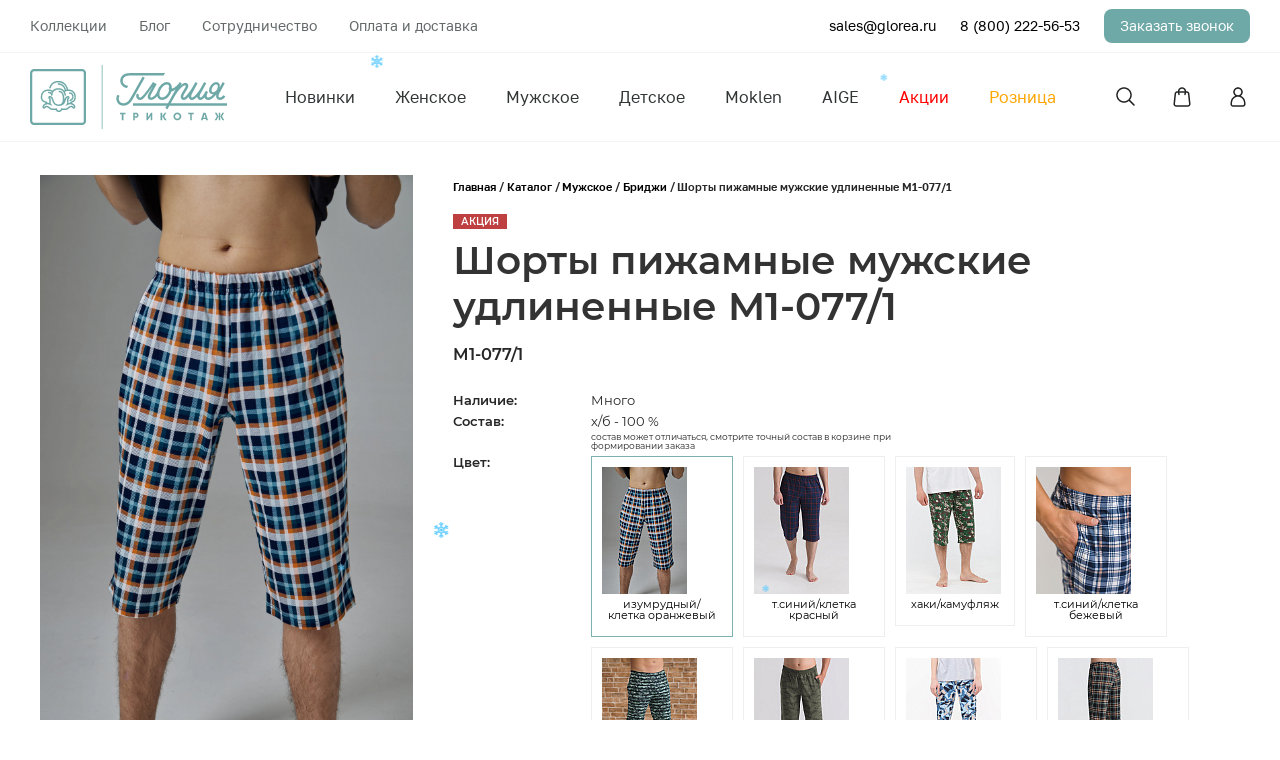

--- FILE ---
content_type: text/html; charset=UTF-8
request_url: https://glorea.ru/catalog/bridzhi_1/63470/?63470
body_size: 30755
content:
<!DOCTYPE html>
<html lang="ru">
<head>
	<meta name="yandex-verification" content="a4482172e8512058" />
	<!-- <sc ript src="//ajax.googleapis.com/ajax/libs/jquery/2.2.4/jquery.min.js"></sc ript> -->

	<script data-skip-moving="true">(function(w, d, n) {var cl = "bx-core";var ht = d.documentElement;var htc = ht ? ht.className : undefined;if (htc === undefined || htc.indexOf(cl) !== -1){return;}var ua = n.userAgent;if (/(iPad;)|(iPhone;)/i.test(ua)){cl += " bx-ios";}else if (/Windows/i.test(ua)){cl += ' bx-win';}else if (/Macintosh/i.test(ua)){cl += " bx-mac";}else if (/Linux/i.test(ua) && !/Android/i.test(ua)){cl += " bx-linux";}else if (/Android/i.test(ua)){cl += " bx-android";}cl += (/(ipad|iphone|android|mobile|touch)/i.test(ua) ? " bx-touch" : " bx-no-touch");cl += w.devicePixelRatio && w.devicePixelRatio >= 2? " bx-retina": " bx-no-retina";if (/AppleWebKit/.test(ua)){cl += " bx-chrome";}else if (/Opera/.test(ua)){cl += " bx-opera";}else if (/Firefox/.test(ua)){cl += " bx-firefox";}ht.className = htc ? htc + " " + cl : cl;})(window, document, navigator);</script>


<link href="/bitrix/js/ui/design-tokens/dist/ui.design-tokens.css?174194889226358"  rel="stylesheet" />
<link href="/bitrix/js/ui/fonts/opensans/ui.font.opensans.css?16945961472555"  rel="stylesheet" />
<link href="/bitrix/js/main/popup/dist/main.popup.bundle.css?175248890231694"  rel="stylesheet" />
<link href="/bitrix/css/main/themes/blue/style.css?1694596104386"  rel="stylesheet" />
<link href="/local/templates/glorea/components/bitrix/catalog.element/.default/themes/blue/style.css?16945961581064"  rel="stylesheet" />
<link href="/local/templates/glorea/components/bitrix/catalog.section/slider/themes/blue/style.css?1694596159825"  rel="stylesheet" />
<link href="/bitrix/components/bitrix/catalog.item/templates/.default/style.css?169459610025496"  rel="stylesheet" />
<link href="/local/templates/glorea/components/bitrix/catalog.products.viewed/glorea/themes/blue/style.css?1694596159833"  rel="stylesheet" />
<link href="/local/templates/glorea/css/main.css?1760946872427035"  data-template-style="true"  rel="stylesheet" />
<link href="/local/templates/glorea/css/cloudzoom.css?16945961591034"  data-template-style="true"  rel="stylesheet" />
<link href="/local/templates/glorea/css/custom.css?176094760019789"  data-template-style="true"  rel="stylesheet" />
<link href="/local/templates/glorea/css/common.css?169459615938347"  data-template-style="true"  rel="stylesheet" />
<link href="/local/templates/glorea/css/index.css?169459615915004"  data-template-style="true"  rel="stylesheet" />
<link href="/local/templates/glorea/vendors/fonts/golos.css?16945961592116"  data-template-style="true"  rel="stylesheet" />
<link href="/local/templates/glorea/vendors/swiper/swiper-bundle.min.css?169459615915829"  data-template-style="true"  rel="stylesheet" />
<link href="/bitrix/components/bitrix/system.auth.form/templates/.default/style.css?1694596099443"  data-template-style="true"  rel="stylesheet" />
<link href="/local/templates/glorea/styles.css?1694596159197"  data-template-style="true"  rel="stylesheet" />
<link href="/local/templates/glorea/template_styles.css?1694596159202"  data-template-style="true"  rel="stylesheet" />
	



<script type="extension/settings" data-extension="currency.currency-core">{"region":"ru"}</script>



            
            <!-- Yandex.Metrika counter -->
            
            <!-- /Yandex.Metrika counter -->
                    
        
		<meta name="description" content="Приобретая шорты пижамные мужские удлиненные m1-077/1 оптом от Глория трикотаж вы делаете выгодное вложение в свой бизнес. Мы гарантируем качество и окупаемость товара." />
          
	<meta charset="UTF-8">
	<title>Шорты пижамные мужские удлиненные M1-077/1 от фабрики Глория трикотаж.</title>
	<meta name="viewport" content="width=device-width, initial-scale=1">
	<link rel="apple-touch-icon" sizes="180x180" href="/local/templates/glorea/favicon/apple-touch-icon.png">
	<link rel="icon" type="image/png" sizes="32x32" href="/local/templates/glorea/favicon/favicon-32x32.png">
	<link rel="icon" type="image/png" sizes="16x16" href="/local/templates/glorea/favicon/favicon-16x16.png">
	<link rel="manifest" href="/local/templates/glorea/favicon/site.webmanifest">
	<link rel="mask-icon" href="/local/templates/glorea/favicon/safari-pinned-tab.svg" color="#5bbad5">
	<meta name="msapplication-TileColor" content="#333333">
	<meta name="theme-color" content="#333333">
	<meta name="facebook-domain-verification" content="rci1h7vpfd9120oo5ivngt3hpozd8l" />
		<meta http-equiv="Content-Type" content="text/html; charset=UTF-8" />
<meta name="keywords" content="шорты пижамные мужские удлиненные m1-077/1, купить шорты пижамные мужские удлиненные m1-077/1, приобрести шорты пижамные мужские удлиненные m1-077/1, шорты пижамные мужские удлиненные m1-077/1 в различных цветах, большой выбор шорты пижамные мужские удлиненные m1-077/1, шорты пижамные мужские удлиненные m1-077/1 от производителя, шорты пижамные мужские удлиненные m1-077/1 купить в Чебоксарах" />
<meta name="description" content="Приобретая шорты пижамные мужские удлиненные m1-077/1 оптом от Глория трикотаж вы делаете выгодное вложение в свой бизнес. Мы гарантируем качество и окупаемость товара." />
<script data-skip-moving="true">(function(w, d, n) {var cl = "bx-core";var ht = d.documentElement;var htc = ht ? ht.className : undefined;if (htc === undefined || htc.indexOf(cl) !== -1){return;}var ua = n.userAgent;if (/(iPad;)|(iPhone;)/i.test(ua)){cl += " bx-ios";}else if (/Windows/i.test(ua)){cl += ' bx-win';}else if (/Macintosh/i.test(ua)){cl += " bx-mac";}else if (/Linux/i.test(ua) && !/Android/i.test(ua)){cl += " bx-linux";}else if (/Android/i.test(ua)){cl += " bx-android";}cl += (/(ipad|iphone|android|mobile|touch)/i.test(ua) ? " bx-touch" : " bx-no-touch");cl += w.devicePixelRatio && w.devicePixelRatio >= 2? " bx-retina": " bx-no-retina";if (/AppleWebKit/.test(ua)){cl += " bx-chrome";}else if (/Opera/.test(ua)){cl += " bx-opera";}else if (/Firefox/.test(ua)){cl += " bx-firefox";}ht.className = htc ? htc + " " + cl : cl;})(window, document, navigator);</script>


<link href="/bitrix/js/ui/design-tokens/dist/ui.design-tokens.css?174194889226358"  rel="stylesheet" />
<link href="/bitrix/js/ui/fonts/opensans/ui.font.opensans.css?16945961472555"  rel="stylesheet" />
<link href="/bitrix/js/main/popup/dist/main.popup.bundle.css?175248890231694"  rel="stylesheet" />
<link href="/bitrix/css/main/themes/blue/style.css?1694596104386"  rel="stylesheet" />
<link href="/local/templates/glorea/components/bitrix/catalog.element/.default/themes/blue/style.css?16945961581064"  rel="stylesheet" />
<link href="/local/templates/glorea/components/bitrix/catalog.section/slider/themes/blue/style.css?1694596159825"  rel="stylesheet" />
<link href="/bitrix/components/bitrix/catalog.item/templates/.default/style.css?169459610025496"  rel="stylesheet" />
<link href="/local/templates/glorea/components/bitrix/catalog.products.viewed/glorea/themes/blue/style.css?1694596159833"  rel="stylesheet" />
<link href="/local/templates/glorea/css/main.css?1760946872427035"  data-template-style="true"  rel="stylesheet" />
<link href="/local/templates/glorea/css/cloudzoom.css?16945961591034"  data-template-style="true"  rel="stylesheet" />
<link href="/local/templates/glorea/css/custom.css?176094760019789"  data-template-style="true"  rel="stylesheet" />
<link href="/local/templates/glorea/css/common.css?169459615938347"  data-template-style="true"  rel="stylesheet" />
<link href="/local/templates/glorea/css/index.css?169459615915004"  data-template-style="true"  rel="stylesheet" />
<link href="/local/templates/glorea/vendors/fonts/golos.css?16945961592116"  data-template-style="true"  rel="stylesheet" />
<link href="/local/templates/glorea/vendors/swiper/swiper-bundle.min.css?169459615915829"  data-template-style="true"  rel="stylesheet" />
<link href="/bitrix/components/bitrix/system.auth.form/templates/.default/style.css?1694596099443"  data-template-style="true"  rel="stylesheet" />
<link href="/local/templates/glorea/styles.css?1694596159197"  data-template-style="true"  rel="stylesheet" />
<link href="/local/templates/glorea/template_styles.css?1694596159202"  data-template-style="true"  rel="stylesheet" />
	<!-- Global site tag (gtag.js) - Google Analytics -->
	<!-- <sc ript async src="https://www.googletagmanager.com/gtag/js?id=G-L4G19RFPCQ"></sc ript>
	 -->
	<!-- Facebook Pixel Code -->
	<!-- End Facebook Pixel Code -->
</head>
<body class="body redesign">    
    <div class="content">
        <header class="header">
            <div class="header__inner">
                <div class="header__section">
                    <div class="header__wrap">
                    <!-- <div class="warning" style="background: #6fa9a7; width: 100%; padding: 10px 0;">
                            <div class="container">
                                <h2 style="text-align: center; font-size: 16px;
                                color: #fff;
                                font-weight: 400;">Возможны сбои в работе. Идёт обновление сайта!</h2>
                            </div>
                        </div> -->
                        <div class="header__top">
                            <div class="container">
                                <div class="header__top-content">
                                    <div class="header__top-nav">
                                        <ul class="header__top-nav-list">
                                            <li class="header__top-nav-item"> <a class="header__top-nav-link"
                                                    href="/collections/">Коллекции</a></li>
                                            <li class="header__top-nav-item"> <a class="header__top-nav-link"
                                                    href="/blog/">Блог</a></li>
                                            <li class="header__top-nav-item"> <a class="header__top-nav-link"
                                                    href="/company/sotrudnichestvo.php">Сотрудничество</a></li>
                                            <li class="header__top-nav-item"> <a class="header__top-nav-link"
                                                    href="/help/delivery/">Оплата и доставка</a></li>
                                        </ul>
                                    </div>
                                    <div class="header__top-info"><a class="header__top-mail"
                                            href="mailto: sales@glorea.ru">sales@glorea.ru</a><a
                                            class="header__top-phone" href="tel:88002225653">8 (800) 222-56-53</a>
                                        <div class="callback-btn openmodal" data-modal="callback-modal">Заказать звонок
                                        </div>
                                    </div>
                                </div>
                            </div>
                        </div>
                        <div class="header__bottom">
                            <div class="container">
                                <div class="header__bottom-content">
                                    <div class="burger">
                                        <div class="burger__item"></div>
                                        <div class="burger__item"></div>
                                        <div class="burger__item"></div>
                                    </div><a class="header__bottom-logo" href="/"><img
                                            src="/local/templates/glorea/images/common/logo.svg" /></a>
                                    <div class="header__bottom-nav">
                                        <!-- <ul class="header__bottom-nav-list">
                                            <li class="header__bottom-nav-item"> <a class="header__bottom-nav-link"
                                                    href="/catalog/zhenskoe/">Женское</a></li>
                                            <li class="header__bottom-nav-item"> <a class="header__bottom-nav-link"
                                                    href="/catalog/muzhskoe/">Мужское</a></li>
                                            <li class="header__bottom-nav-item"> <a class="header__bottom-nav-link"
                                                    href="/catalog/detskoe/">Детское</a></li>
                                            <li class="header__bottom-nav-item"> <a class="header__bottom-nav-link"
                                                    href="/catalog/?sale=Y">Акции</a></li>
                                        </ul> -->
                                        
	<ul class="header__bottom-nav-list">

			<li class="header__bottom-nav-item"><a class="header__bottom-nav-link" href="https://glorea.ru/catalog/?new=YYY">Новинки</a></li>
		
			<li class="header__bottom-nav-item"><a class="header__bottom-nav-link" href="/catalog/zhenskoe/">Женское</a></li>
		
			<li class="header__bottom-nav-item"><a class="header__bottom-nav-link" href="/catalog/muzhskoe/">Мужское</a></li>
		
			<li class="header__bottom-nav-item"><a class="header__bottom-nav-link" href="/catalog/detskoe/">Детское</a></li>
		
			<li class="header__bottom-nav-item"><a class="header__bottom-nav-link" href="/catalog/moklen/">Moklen</a></li>
		
			<li class="header__bottom-nav-item"><a class="header__bottom-nav-link" href="https://glorea.ru/catalog/aige/">AIGE</a></li>
		
			<li class="header__bottom-nav-item"><a class="header__bottom-nav-link" href="/catalog/?sale=Y"><font color="red">Акции</font></a></li>
		
			<li class="header__bottom-nav-item"><a class="header__bottom-nav-link" href="https://clck.ru/3758ws"><font color="Orange"><B>Розница</B></font></a></li>
		

</ul>
                                    </div>
                                    <div class="header__bottom-info">
                                        <div class="header__bottom-block header__bottom-search">
                                            <div class="header__icon header__search"> </div>
                                        </div>
                                            <a href="/" class="header__bottom-block logo_mobile"> 
                                                <img src="/local/templates/glorea/images/common/logo-mobile.svg" />
                                            </a>
                                        <div class="header__bottom-block header__bottom-cart">
                                            <a class="header__icon header__cart" href="/personal/order/"></a>
                                                                                            <div class="header__bottom-cart-amount js-allFav" style="opacity:0;"></div>
                                                                                    </div>
                                        <!-- Добавить класс после авторизации "authorized" в "header__user"-->
                                                                                 <!-- Добавить класс после авторизации "authorized" в "header__user"-->
                                                                                                                         <div class="header__bottom-block openmodal" data-modal="enter-modal">
                                                                                    <div class="header__icon header__user "> </div>
                                        
                                                                                </div>
                                                                            </div>
                                </div>
                            </div>
                        </div>
                    </div>
                </div>
            </div>
            <div class="search">
                <div class="container">
                    <div class="search__wrap">
                        <form class="search__form" action="/catalog/">
                            <div class="search__field"><input class="search__input" type="text"
                                    placeholder="Поиск по сайту" name="q">
                                <div class="search__close"></div>
                            </div><button class="search__btn primary-btn">Найти</button>
                        </form>
                    </div>
                </div>
            </div>
            <div class="menumobile">
                <div class="menumobile__wrap">
                <nav class="menumobile__nav menumobile__nav_top">
                <ul class="menumobile__nav-list">
                            <li class="menumobile__nav-item accordion">Женское</li>
                            <div class="menumobile__nav-item-body accordion__body">
                                <a class="menumobile__nav-link" href="/catalog/zhenskoe/">Все товары</a>
                                                                <a class="menumobile__nav-link" href="/catalog/bridzhi/">Бриджи</a>
                                                                <a class="menumobile__nav-link" href="/catalog/bryuki/">Брюки</a>
                                                                <a class="menumobile__nav-link" href="/catalog/dzhempery_1/">Джемперы</a>
                                                                <a class="menumobile__nav-link" href="/catalog/komplekty_1/">Комплекты</a>
                                                                <a class="menumobile__nav-link" href="/catalog/leginsy_1/">Легинсы</a>
                                                                <a class="menumobile__nav-link" href="/catalog/vodolazki_zhenskie/">Водолазки</a>
                                                                <a class="menumobile__nav-link" href="/catalog/mayki_1/">Майки</a>
                                                                <a class="menumobile__nav-link" href="/catalog/pantalony/">Панталоны</a>
                                                                <a class="menumobile__nav-link" href="/catalog/pizhamy_1/">Пижамы</a>
                                                                <a class="menumobile__nav-link" href="/catalog/platya/">Платья</a>
                                                                <a class="menumobile__nav-link" href="/catalog/zhakety/">Жакеты</a>
                                                                <a class="menumobile__nav-link" href="/catalog/sorochki/">Сорочки</a>
                                                                <a class="menumobile__nav-link" href="/catalog/trusy_1/">Трусы</a>
                                                                <a class="menumobile__nav-link" href="/catalog/tuniki/">Туники</a>
                                                                <a class="menumobile__nav-link" href="/catalog/sarafany/">Сарафаны</a>
                                                                <a class="menumobile__nav-link" href="/catalog/khalaty/">Халаты</a>
                                                                <a class="menumobile__nav-link" href="/catalog/shorty/">Шорты</a>
                                                                <a class="menumobile__nav-link" href="/catalog/futbolki_zhenskie/">Футболки</a>
                                                                <a class="menumobile__nav-link" href="/catalog/tolstovki_1/">Толстовки</a>
                                                                <a class="menumobile__nav-link" href="/catalog/fufayki_1/">Фуфайки</a>
                                                                                            </div>                            
                            <li class="menumobile__nav-item accordion">Мужское</li>
                            <div class="menumobile__nav-item-body accordion__body">
                                <a class="menumobile__nav-link" href="/catalog/muzhskoe/">Все товары</a>
                                                                <a class="menumobile__nav-link" href="/catalog/bridzhi_1/">Бриджи</a>
                                                                <a class="menumobile__nav-link" href="/catalog/bryuki_1/">Брюки</a>
                                                                <a class="menumobile__nav-link" href="/catalog/dzhempery_2/">Джемперы</a>
                                                                <a class="menumobile__nav-link" href="/catalog/kalsony_1/">Кальсоны</a>
                                                                <a class="menumobile__nav-link" href="/catalog/komplekty_2/">Комплекты</a>
                                                                <a class="menumobile__nav-link" href="/catalog/mayki_2/">Майки</a>
                                                                <a class="menumobile__nav-link" href="/catalog/trusy_2/">Трусы</a>
                                                                <a class="menumobile__nav-link" href="/catalog/shorty_1/">Шорты</a>
                                                                <a class="menumobile__nav-link" href="/catalog/pizhamy_muzhskie/">Пижамы</a>
                                                                <a class="menumobile__nav-link" href="/catalog/futbolki_1/">Футболки</a>
                                                                <a class="menumobile__nav-link" href="/catalog/tolstovki/">Толстовки</a>
                                                                <a class="menumobile__nav-link" href="/catalog/fufayki_2/">Фуфайки</a>
                                                                                                </div>
                            <li class="menumobile__nav-item accordion">Детское</li>
                            <div class="menumobile__nav-item-body accordion__body">
                                <a class="menumobile__nav-link" href="/catalog/detskoe/">Все товары</a>
                                                                <a class="menumobile__nav-link" href="/catalog/dzhempery/">Джемперы</a>
                                                                <a class="menumobile__nav-link" href="/catalog/bridzhi_2/">Бриджи</a>
                                                                <a class="menumobile__nav-link" href="/catalog/kalsony/">Кальсоны</a>
                                                                <a class="menumobile__nav-link" href="/catalog/bryuki_2/">Брюки</a>
                                                                <a class="menumobile__nav-link" href="/catalog/komplekty/">Комплекты</a>
                                                                <a class="menumobile__nav-link" href="/catalog/leginsy/">Легинсы</a>
                                                                <a class="menumobile__nav-link" href="/catalog/mayki/">Майки</a>
                                                                <a class="menumobile__nav-link" href="/catalog/pizhamy/">Пижамы</a>
                                                                <a class="menumobile__nav-link" href="/catalog/trusy/">Трусы</a>
                                                                <a class="menumobile__nav-link" href="/catalog/futbolki/">Футболки</a>
                                                                <a class="menumobile__nav-link" href="/catalog/fufayki/">Фуфайки</a>
                                                                                            </div>
                            <a class="menumobile__nav-item" href="/catalog/?sale=Y"><font color="red">Акции</font></a>
                            <a class="menumobile__nav-item" href="/catalog/?new=YYY">Новинки</a>
                            <a class="menumobile__nav-item" href="/catalog/vesna_leto_1"><font color="green">Весна-Лето</font></a>
<a class="menumobile__nav-item" href="https://clck.ru/3758ws"><B>Розница</B> &#10059;</a>
<a class="menumobile__nav-item" href="https://glorea.ru/catalog/moklen/"><B>Moklen</B></a>
                        </ul>
                    </nav>
                    <div class="menumobile__info"><a class="menumobile__mail"
                            href="mailto: sales@glorea.ru">sales@glorea.ru</a><a class="menumobile__phone"
                            href="tel:88352285537">8 (800) 222-56-53</a>
                        <div class="recall-btn primary-btn openmodal" data-modal="callback-modal">Заказать звонок</div>
                        <div class="socials"> 
                            <a class="socials-item" href="/">
                                <img src="/local/templates/glorea/images/common/vk.svg" />
                            </a>
                            <a class="socials-item" href="/">
                                <img src="/local/templates/glorea/images/common/tg.svg" />
                            </a>
                            <a class="socials-item" href="/"> 
                                <img src="/local/templates/glorea/images/common/ok.svg" />
                            </a>
                        </div>
                    </div>
                    <nav class="menumobile__nav menumobile__nav_bottom">
                        <a class="menumobile__nav-link" href="/collections/">Коллекции</a>
                        <a class="menumobile__nav-link" href="/blog/">Блог</a>
                        <a class="menumobile__nav-link" href="/company/sotrudnichestvo.php">Сотрудничество</a>
                        <a class="menumobile__nav-link" href="/help/delivery/">Оплата и доставка</a>
                        <a class="menumobile__nav-link" href="/company/">О компании</a>
                        <a class="menumobile__nav-link" href="/help/warranty/">Возврат товара</a>
                        <a class="menumobile__nav-link" href="/price/">Прайс-лист</a>
                        <a class="menumobile__nav-link" href="/help/licenses_detail.php">Публичная оферта</a>
                        <a class="menumobile__nav-link" href="/company/vacancy/">Вакансии</a>
                        <a class="menumobile__nav-link" href="/contacts/">Контакты</a>
                    </nav>
                </div>
            </div>
        </header>
		
		<div class="page-wrapper">
			<main class="content" data="">
                                
		<!--Начало карточки-->
<article class="article article--detail uk-section-small">
	<div class="uk-container uk-container-large">
		<div class="article__content">
			<div uk-grid>
				<div class="uk-width-1-3@m uk-width-1-2@s">
					<div class="vertical-slider js-photo">

						<div class="js-mainPhoto text-center">
															<img  class="cloudzoom" src="/upload/resize_cache/iblock/129/kgz8huncl47t9zf427i00l2reftk1u9s/440_530_1/1.jpg" data-cloudzoom="zoomImage: '/upload/iblock/129/kgz8huncl47t9zf427i00l2reftk1u9s/1.jpg'  " />

													</div>
						<div class="slider slider--preview js-slider-nav">

							
								<div class="card">
									<div class="card__image">
										<div class="card__img"><img class='cloudzoom-gallery' src="/upload/resize_cache/iblock/129/kgz8huncl47t9zf427i00l2reftk1u9s/140_330_1/1.jpg" data-cloudzoom="useZoom: '.cloudzoom', image: '/upload/resize_cache/iblock/129/kgz8huncl47t9zf427i00l2reftk1u9s/440_530_1/1.jpg', zoomImage: '/upload/iblock/129/kgz8huncl47t9zf427i00l2reftk1u9s/1.jpg' ">
										</div>
									</div>
								</div>

							
								<div class="card">
									<div class="card__image">
										<div class="card__img"><img class='cloudzoom-gallery' src="/upload/resize_cache/iblock/eac/9wmk7f0o1z6f39pjbpwxs22s6xnyfyzy/140_330_1/d22e3bf6-fb20-11ee-80ed-1402ec345a63_1699aacc-2d6c-11ef-80f0-1402ec345a63.jpg" data-cloudzoom="useZoom: '.cloudzoom', image: '/upload/resize_cache/iblock/eac/9wmk7f0o1z6f39pjbpwxs22s6xnyfyzy/440_530_1/d22e3bf6-fb20-11ee-80ed-1402ec345a63_1699aacc-2d6c-11ef-80f0-1402ec345a63.jpg', zoomImage: '/upload/iblock/eac/9wmk7f0o1z6f39pjbpwxs22s6xnyfyzy/d22e3bf6-fb20-11ee-80ed-1402ec345a63_1699aacc-2d6c-11ef-80f0-1402ec345a63.jpg' ">
										</div>
									</div>
								</div>

							
								<div class="card">
									<div class="card__image">
										<div class="card__img"><img class='cloudzoom-gallery' src="/upload/resize_cache/iblock/af4/qy7ooweibfqrxn3zlobjwqb2v72vs3yr/140_330_1/d22e3bf6-fb20-11ee-80ed-1402ec345a63_1699ab12-2d6c-11ef-80f0-1402ec345a63.jpg" data-cloudzoom="useZoom: '.cloudzoom', image: '/upload/resize_cache/iblock/af4/qy7ooweibfqrxn3zlobjwqb2v72vs3yr/440_530_1/d22e3bf6-fb20-11ee-80ed-1402ec345a63_1699ab12-2d6c-11ef-80f0-1402ec345a63.jpg', zoomImage: '/upload/iblock/af4/qy7ooweibfqrxn3zlobjwqb2v72vs3yr/d22e3bf6-fb20-11ee-80ed-1402ec345a63_1699ab12-2d6c-11ef-80f0-1402ec345a63.jpg' ">
										</div>
									</div>
								</div>

							
								<div class="card">
									<div class="card__image">
										<div class="card__img"><img class='cloudzoom-gallery' src="/upload/resize_cache/iblock/96d/bgs8dk5x4fz3ma7guy04bjpsfml2w26m/140_330_1/d22e3bf6-fb20-11ee-80ed-1402ec345a63_1699ab58-2d6c-11ef-80f0-1402ec345a63.jpg" data-cloudzoom="useZoom: '.cloudzoom', image: '/upload/resize_cache/iblock/96d/bgs8dk5x4fz3ma7guy04bjpsfml2w26m/440_530_1/d22e3bf6-fb20-11ee-80ed-1402ec345a63_1699ab58-2d6c-11ef-80f0-1402ec345a63.jpg', zoomImage: '/upload/iblock/96d/bgs8dk5x4fz3ma7guy04bjpsfml2w26m/d22e3bf6-fb20-11ee-80ed-1402ec345a63_1699ab58-2d6c-11ef-80f0-1402ec345a63.jpg' ">
										</div>
									</div>
								</div>

							
								<div class="card">
									<div class="card__image">
										<div class="card__img"><img class='cloudzoom-gallery' src="/upload/resize_cache/iblock/238/yz3qrd5qbbmc1uuq03rg1w19bvvcshwj/140_330_1/d22e3bf6-fb20-11ee-80ed-1402ec345a63_46ecfe2c-2d6c-11ef-80f0-1402ec345a63.jpg" data-cloudzoom="useZoom: '.cloudzoom', image: '/upload/resize_cache/iblock/238/yz3qrd5qbbmc1uuq03rg1w19bvvcshwj/440_530_1/d22e3bf6-fb20-11ee-80ed-1402ec345a63_46ecfe2c-2d6c-11ef-80f0-1402ec345a63.jpg', zoomImage: '/upload/iblock/238/yz3qrd5qbbmc1uuq03rg1w19bvvcshwj/d22e3bf6-fb20-11ee-80ed-1402ec345a63_46ecfe2c-2d6c-11ef-80f0-1402ec345a63.jpg' ">
										</div>
									</div>
								</div>

							
								<div class="card">
									<div class="card__image">
										<div class="card__img"><img class='cloudzoom-gallery' src="/upload/resize_cache/iblock/76b/setd1n0tz7bqx3gozzd0sngajmp0o9qa/140_330_1/d22e3bf6-fb20-11ee-80ed-1402ec345a63_46ecfe81-2d6c-11ef-80f0-1402ec345a63.jpg" data-cloudzoom="useZoom: '.cloudzoom', image: '/upload/resize_cache/iblock/76b/setd1n0tz7bqx3gozzd0sngajmp0o9qa/440_530_1/d22e3bf6-fb20-11ee-80ed-1402ec345a63_46ecfe81-2d6c-11ef-80f0-1402ec345a63.jpg', zoomImage: '/upload/iblock/76b/setd1n0tz7bqx3gozzd0sngajmp0o9qa/d22e3bf6-fb20-11ee-80ed-1402ec345a63_46ecfe81-2d6c-11ef-80f0-1402ec345a63.jpg' ">
										</div>
									</div>
								</div>

							
								<div class="card">
									<div class="card__image">
										<div class="card__img"><img class='cloudzoom-gallery' src="/upload/resize_cache/iblock/fda/1yafhjydt6harknzwlhmfowf5tmteore/140_330_1/d22e3bf6-fb20-11ee-80ed-1402ec345a63_46ecfec7-2d6c-11ef-80f0-1402ec345a63.jpg" data-cloudzoom="useZoom: '.cloudzoom', image: '/upload/resize_cache/iblock/fda/1yafhjydt6harknzwlhmfowf5tmteore/440_530_1/d22e3bf6-fb20-11ee-80ed-1402ec345a63_46ecfec7-2d6c-11ef-80f0-1402ec345a63.jpg', zoomImage: '/upload/iblock/fda/1yafhjydt6harknzwlhmfowf5tmteore/d22e3bf6-fb20-11ee-80ed-1402ec345a63_46ecfec7-2d6c-11ef-80f0-1402ec345a63.jpg' ">
										</div>
									</div>
								</div>

							
								<div class="card">
									<div class="card__image">
										<div class="card__img"><img class='cloudzoom-gallery' src="/upload/resize_cache/iblock/7db/b1iu4o7otfdhjq8v2h3ow8irt1vxaoy2/140_330_1/d22e3bf6-fb20-11ee-80ed-1402ec345a63_46ecff0d-2d6c-11ef-80f0-1402ec345a63.jpg" data-cloudzoom="useZoom: '.cloudzoom', image: '/upload/resize_cache/iblock/7db/b1iu4o7otfdhjq8v2h3ow8irt1vxaoy2/440_530_1/d22e3bf6-fb20-11ee-80ed-1402ec345a63_46ecff0d-2d6c-11ef-80f0-1402ec345a63.jpg', zoomImage: '/upload/iblock/7db/b1iu4o7otfdhjq8v2h3ow8irt1vxaoy2/d22e3bf6-fb20-11ee-80ed-1402ec345a63_46ecff0d-2d6c-11ef-80f0-1402ec345a63.jpg' ">
										</div>
									</div>
								</div>

							
								<div class="card">
									<div class="card__image">
										<div class="card__img"><img class='cloudzoom-gallery' src="/upload/resize_cache/iblock/036/rueb0z1p773tpzewynie803loeohp9mb/140_330_1/d22e3bf6-fb20-11ee-80ed-1402ec345a63_874badef-2d6c-11ef-80f0-1402ec345a63.jpg" data-cloudzoom="useZoom: '.cloudzoom', image: '/upload/resize_cache/iblock/036/rueb0z1p773tpzewynie803loeohp9mb/440_530_1/d22e3bf6-fb20-11ee-80ed-1402ec345a63_874badef-2d6c-11ef-80f0-1402ec345a63.jpg', zoomImage: '/upload/iblock/036/rueb0z1p773tpzewynie803loeohp9mb/d22e3bf6-fb20-11ee-80ed-1402ec345a63_874badef-2d6c-11ef-80f0-1402ec345a63.jpg' ">
										</div>
									</div>
								</div>

							
								<div class="card">
									<div class="card__image">
										<div class="card__img"><img class='cloudzoom-gallery' src="/upload/resize_cache/iblock/280/5cvk3u37cfhw219bvqh5v9em0hygk6cw/140_330_1/d22e3bf6-fb20-11ee-80ed-1402ec345a63_874bae47-2d6c-11ef-80f0-1402ec345a63.jpg" data-cloudzoom="useZoom: '.cloudzoom', image: '/upload/resize_cache/iblock/280/5cvk3u37cfhw219bvqh5v9em0hygk6cw/440_530_1/d22e3bf6-fb20-11ee-80ed-1402ec345a63_874bae47-2d6c-11ef-80f0-1402ec345a63.jpg', zoomImage: '/upload/iblock/280/5cvk3u37cfhw219bvqh5v9em0hygk6cw/d22e3bf6-fb20-11ee-80ed-1402ec345a63_874bae47-2d6c-11ef-80f0-1402ec345a63.jpg' ">
										</div>
									</div>
								</div>

							
								<div class="card">
									<div class="card__image">
										<div class="card__img"><img class='cloudzoom-gallery' src="/upload/resize_cache/iblock/8d1/34lfif97245ko4iht3pcdq6rr6ex7ze0/140_330_1/d22e3bf6-fb20-11ee-80ed-1402ec345a63_874bae9f-2d6c-11ef-80f0-1402ec345a63.jpg" data-cloudzoom="useZoom: '.cloudzoom', image: '/upload/resize_cache/iblock/8d1/34lfif97245ko4iht3pcdq6rr6ex7ze0/440_530_1/d22e3bf6-fb20-11ee-80ed-1402ec345a63_874bae9f-2d6c-11ef-80f0-1402ec345a63.jpg', zoomImage: '/upload/iblock/8d1/34lfif97245ko4iht3pcdq6rr6ex7ze0/d22e3bf6-fb20-11ee-80ed-1402ec345a63_874bae9f-2d6c-11ef-80f0-1402ec345a63.jpg' ">
										</div>
									</div>
								</div>

							
								<div class="card">
									<div class="card__image">
										<div class="card__img"><img class='cloudzoom-gallery' src="/upload/resize_cache/iblock/327/hyfi1t5nswwo70yz21t57eixzamomte7/140_330_1/d22e3bf6-fb20-11ee-80ed-1402ec345a63_01f755b0-2d6d-11ef-80f0-1402ec345a63.jpg" data-cloudzoom="useZoom: '.cloudzoom', image: '/upload/resize_cache/iblock/327/hyfi1t5nswwo70yz21t57eixzamomte7/440_530_1/d22e3bf6-fb20-11ee-80ed-1402ec345a63_01f755b0-2d6d-11ef-80f0-1402ec345a63.jpg', zoomImage: '/upload/iblock/327/hyfi1t5nswwo70yz21t57eixzamomte7/d22e3bf6-fb20-11ee-80ed-1402ec345a63_01f755b0-2d6d-11ef-80f0-1402ec345a63.jpg' ">
										</div>
									</div>
								</div>

							
								<div class="card">
									<div class="card__image">
										<div class="card__img"><img class='cloudzoom-gallery' src="/upload/resize_cache/iblock/ea7/9euswujzd9nkbs2pp9qpw5m1vg5xwff7/140_330_1/d22e3bf6-fb20-11ee-80ed-1402ec345a63_25095a59-2d6d-11ef-80f0-1402ec345a63.jpg" data-cloudzoom="useZoom: '.cloudzoom', image: '/upload/resize_cache/iblock/ea7/9euswujzd9nkbs2pp9qpw5m1vg5xwff7/440_530_1/d22e3bf6-fb20-11ee-80ed-1402ec345a63_25095a59-2d6d-11ef-80f0-1402ec345a63.jpg', zoomImage: '/upload/iblock/ea7/9euswujzd9nkbs2pp9qpw5m1vg5xwff7/d22e3bf6-fb20-11ee-80ed-1402ec345a63_25095a59-2d6d-11ef-80f0-1402ec345a63.jpg' ">
										</div>
									</div>
								</div>

							
								<div class="card">
									<div class="card__image">
										<div class="card__img"><img class='cloudzoom-gallery' src="/upload/resize_cache/iblock/61f/iau41qm3e6xozdkb5bkahzumjt6v2lk9/140_330_1/d22e3bf6-fb20-11ee-80ed-1402ec345a63_25095a9f-2d6d-11ef-80f0-1402ec345a63.jpg" data-cloudzoom="useZoom: '.cloudzoom', image: '/upload/resize_cache/iblock/61f/iau41qm3e6xozdkb5bkahzumjt6v2lk9/440_530_1/d22e3bf6-fb20-11ee-80ed-1402ec345a63_25095a9f-2d6d-11ef-80f0-1402ec345a63.jpg', zoomImage: '/upload/iblock/61f/iau41qm3e6xozdkb5bkahzumjt6v2lk9/d22e3bf6-fb20-11ee-80ed-1402ec345a63_25095a9f-2d6d-11ef-80f0-1402ec345a63.jpg' ">
										</div>
									</div>
								</div>

							
								<div class="card">
									<div class="card__image">
										<div class="card__img"><img class='cloudzoom-gallery' src="/upload/resize_cache/iblock/741/gn7w0mv9exip6p9pea0cqwh6iruuqb96/140_330_1/d22e3bf6-fb20-11ee-80ed-1402ec345a63_25095ae5-2d6d-11ef-80f0-1402ec345a63.jpg" data-cloudzoom="useZoom: '.cloudzoom', image: '/upload/resize_cache/iblock/741/gn7w0mv9exip6p9pea0cqwh6iruuqb96/440_530_1/d22e3bf6-fb20-11ee-80ed-1402ec345a63_25095ae5-2d6d-11ef-80f0-1402ec345a63.jpg', zoomImage: '/upload/iblock/741/gn7w0mv9exip6p9pea0cqwh6iruuqb96/d22e3bf6-fb20-11ee-80ed-1402ec345a63_25095ae5-2d6d-11ef-80f0-1402ec345a63.jpg' ">
										</div>
									</div>
								</div>

							
								<div class="card">
									<div class="card__image">
										<div class="card__img"><img class='cloudzoom-gallery' src="/upload/resize_cache/iblock/ff3/pf71mwa6oljqg5y6rghz3y1gtj5mi30a/140_330_1/d22e3bf6-fb20-11ee-80ed-1402ec345a63_25095b2b-2d6d-11ef-80f0-1402ec345a63.jpg" data-cloudzoom="useZoom: '.cloudzoom', image: '/upload/resize_cache/iblock/ff3/pf71mwa6oljqg5y6rghz3y1gtj5mi30a/440_530_1/d22e3bf6-fb20-11ee-80ed-1402ec345a63_25095b2b-2d6d-11ef-80f0-1402ec345a63.jpg', zoomImage: '/upload/iblock/ff3/pf71mwa6oljqg5y6rghz3y1gtj5mi30a/d22e3bf6-fb20-11ee-80ed-1402ec345a63_25095b2b-2d6d-11ef-80f0-1402ec345a63.jpg' ">
										</div>
									</div>
								</div>

							
								<div class="card">
									<div class="card__image">
										<div class="card__img"><img class='cloudzoom-gallery' src="/upload/resize_cache/iblock/f6c/dh26xtigdp4zd9zja8v7hm07rfevxjvg/140_330_1/d22e3bf6-fb20-11ee-80ed-1402ec345a63_6a479dc1-2d6d-11ef-80f0-1402ec345a63.jpg" data-cloudzoom="useZoom: '.cloudzoom', image: '/upload/resize_cache/iblock/f6c/dh26xtigdp4zd9zja8v7hm07rfevxjvg/440_530_1/d22e3bf6-fb20-11ee-80ed-1402ec345a63_6a479dc1-2d6d-11ef-80f0-1402ec345a63.jpg', zoomImage: '/upload/iblock/f6c/dh26xtigdp4zd9zja8v7hm07rfevxjvg/d22e3bf6-fb20-11ee-80ed-1402ec345a63_6a479dc1-2d6d-11ef-80f0-1402ec345a63.jpg' ">
										</div>
									</div>
								</div>

							
								<div class="card">
									<div class="card__image">
										<div class="card__img"><img class='cloudzoom-gallery' src="/upload/resize_cache/iblock/b07/haegd17tox9z53sd0r8et499r327grb8/140_330_1/d22e3bf6-fb20-11ee-80ed-1402ec345a63_6a479e07-2d6d-11ef-80f0-1402ec345a63.jpg" data-cloudzoom="useZoom: '.cloudzoom', image: '/upload/resize_cache/iblock/b07/haegd17tox9z53sd0r8et499r327grb8/440_530_1/d22e3bf6-fb20-11ee-80ed-1402ec345a63_6a479e07-2d6d-11ef-80f0-1402ec345a63.jpg', zoomImage: '/upload/iblock/b07/haegd17tox9z53sd0r8et499r327grb8/d22e3bf6-fb20-11ee-80ed-1402ec345a63_6a479e07-2d6d-11ef-80f0-1402ec345a63.jpg' ">
										</div>
									</div>
								</div>

							
								<div class="card">
									<div class="card__image">
										<div class="card__img"><img class='cloudzoom-gallery' src="/upload/resize_cache/iblock/6ee/g0olj2msjxme2b56ebcf0tx52iux8ruy/140_330_1/d22e3bf6-fb20-11ee-80ed-1402ec345a63_6a479e4e-2d6d-11ef-80f0-1402ec345a63.jpg" data-cloudzoom="useZoom: '.cloudzoom', image: '/upload/resize_cache/iblock/6ee/g0olj2msjxme2b56ebcf0tx52iux8ruy/440_530_1/d22e3bf6-fb20-11ee-80ed-1402ec345a63_6a479e4e-2d6d-11ef-80f0-1402ec345a63.jpg', zoomImage: '/upload/iblock/6ee/g0olj2msjxme2b56ebcf0tx52iux8ruy/d22e3bf6-fb20-11ee-80ed-1402ec345a63_6a479e4e-2d6d-11ef-80f0-1402ec345a63.jpg' ">
										</div>
									</div>
								</div>

							
								<div class="card">
									<div class="card__image">
										<div class="card__img"><img class='cloudzoom-gallery' src="/upload/resize_cache/iblock/f09/c7cmu031tsa9afqupng9nnwcfwo00c49/140_330_1/d22e3bf6-fb20-11ee-80ed-1402ec345a63_c6a1f2fe-2d6d-11ef-80f0-1402ec345a63.jpg" data-cloudzoom="useZoom: '.cloudzoom', image: '/upload/resize_cache/iblock/f09/c7cmu031tsa9afqupng9nnwcfwo00c49/440_530_1/d22e3bf6-fb20-11ee-80ed-1402ec345a63_c6a1f2fe-2d6d-11ef-80f0-1402ec345a63.jpg', zoomImage: '/upload/iblock/f09/c7cmu031tsa9afqupng9nnwcfwo00c49/d22e3bf6-fb20-11ee-80ed-1402ec345a63_c6a1f2fe-2d6d-11ef-80f0-1402ec345a63.jpg' ">
										</div>
									</div>
								</div>

							
								<div class="card">
									<div class="card__image">
										<div class="card__img"><img class='cloudzoom-gallery' src="/upload/resize_cache/iblock/4d8/tl9bw5sz5zqfsw7weitmy9bxcaowd1lx/140_330_1/d22e3bf6-fb20-11ee-80ed-1402ec345a63_c6a1f344-2d6d-11ef-80f0-1402ec345a63.jpg" data-cloudzoom="useZoom: '.cloudzoom', image: '/upload/resize_cache/iblock/4d8/tl9bw5sz5zqfsw7weitmy9bxcaowd1lx/440_530_1/d22e3bf6-fb20-11ee-80ed-1402ec345a63_c6a1f344-2d6d-11ef-80f0-1402ec345a63.jpg', zoomImage: '/upload/iblock/4d8/tl9bw5sz5zqfsw7weitmy9bxcaowd1lx/d22e3bf6-fb20-11ee-80ed-1402ec345a63_c6a1f344-2d6d-11ef-80f0-1402ec345a63.jpg' ">
										</div>
									</div>
								</div>

							
								<div class="card">
									<div class="card__image">
										<div class="card__img"><img class='cloudzoom-gallery' src="/upload/resize_cache/iblock/e8d/8h5nxjg2rgh2avfrt64qepn95u85iw2t/140_330_1/d22e3bf6-fb20-11ee-80ed-1402ec345a63_eedc0da1-2d6d-11ef-80f0-1402ec345a63.jpg" data-cloudzoom="useZoom: '.cloudzoom', image: '/upload/resize_cache/iblock/e8d/8h5nxjg2rgh2avfrt64qepn95u85iw2t/440_530_1/d22e3bf6-fb20-11ee-80ed-1402ec345a63_eedc0da1-2d6d-11ef-80f0-1402ec345a63.jpg', zoomImage: '/upload/iblock/e8d/8h5nxjg2rgh2avfrt64qepn95u85iw2t/d22e3bf6-fb20-11ee-80ed-1402ec345a63_eedc0da1-2d6d-11ef-80f0-1402ec345a63.jpg' ">
										</div>
									</div>
								</div>

							
								<div class="card">
									<div class="card__image">
										<div class="card__img"><img class='cloudzoom-gallery' src="/upload/resize_cache/iblock/4d1/au52bs251xej7gm1z20mr78r12w1xvcn/140_330_1/d22e3bf6-fb20-11ee-80ed-1402ec345a63_2044489b-2d6e-11ef-80f0-1402ec345a63.jpg" data-cloudzoom="useZoom: '.cloudzoom', image: '/upload/resize_cache/iblock/4d1/au52bs251xej7gm1z20mr78r12w1xvcn/440_530_1/d22e3bf6-fb20-11ee-80ed-1402ec345a63_2044489b-2d6e-11ef-80f0-1402ec345a63.jpg', zoomImage: '/upload/iblock/4d1/au52bs251xej7gm1z20mr78r12w1xvcn/d22e3bf6-fb20-11ee-80ed-1402ec345a63_2044489b-2d6e-11ef-80f0-1402ec345a63.jpg' ">
										</div>
									</div>
								</div>

							
								<div class="card">
									<div class="card__image">
										<div class="card__img"><img class='cloudzoom-gallery' src="/upload/resize_cache/iblock/8b4/339yu3czp1zgp0uaij7s7dlxvjxq71ip/140_330_1/d22e3bf6-fb20-11ee-80ed-1402ec345a63_2a47ebbb-2d6e-11ef-80f0-1402ec345a63.jpg" data-cloudzoom="useZoom: '.cloudzoom', image: '/upload/resize_cache/iblock/8b4/339yu3czp1zgp0uaij7s7dlxvjxq71ip/440_530_1/d22e3bf6-fb20-11ee-80ed-1402ec345a63_2a47ebbb-2d6e-11ef-80f0-1402ec345a63.jpg', zoomImage: '/upload/iblock/8b4/339yu3czp1zgp0uaij7s7dlxvjxq71ip/d22e3bf6-fb20-11ee-80ed-1402ec345a63_2a47ebbb-2d6e-11ef-80f0-1402ec345a63.jpg' ">
										</div>
									</div>
								</div>

							
								<div class="card">
									<div class="card__image">
										<div class="card__img"><img class='cloudzoom-gallery' src="/upload/resize_cache/iblock/2ab/qdve56ru7ycmx7twfdqii9m4w2d61v6b/140_330_1/d22e3bf6-fb20-11ee-80ed-1402ec345a63_2a47ec1a-2d6e-11ef-80f0-1402ec345a63.jpg" data-cloudzoom="useZoom: '.cloudzoom', image: '/upload/resize_cache/iblock/2ab/qdve56ru7ycmx7twfdqii9m4w2d61v6b/440_530_1/d22e3bf6-fb20-11ee-80ed-1402ec345a63_2a47ec1a-2d6e-11ef-80f0-1402ec345a63.jpg', zoomImage: '/upload/iblock/2ab/qdve56ru7ycmx7twfdqii9m4w2d61v6b/d22e3bf6-fb20-11ee-80ed-1402ec345a63_2a47ec1a-2d6e-11ef-80f0-1402ec345a63.jpg' ">
										</div>
									</div>
								</div>

							
								<div class="card">
									<div class="card__image">
										<div class="card__img"><img class='cloudzoom-gallery' src="/upload/resize_cache/iblock/3d1/yokgu1g36zytbzm1tewy9ftwtewd7a35/140_330_1/d22e3bf6-fb20-11ee-80ed-1402ec345a63_2a47ecb8-2d6e-11ef-80f0-1402ec345a63.jpg" data-cloudzoom="useZoom: '.cloudzoom', image: '/upload/resize_cache/iblock/3d1/yokgu1g36zytbzm1tewy9ftwtewd7a35/440_530_1/d22e3bf6-fb20-11ee-80ed-1402ec345a63_2a47ecb8-2d6e-11ef-80f0-1402ec345a63.jpg', zoomImage: '/upload/iblock/3d1/yokgu1g36zytbzm1tewy9ftwtewd7a35/d22e3bf6-fb20-11ee-80ed-1402ec345a63_2a47ecb8-2d6e-11ef-80f0-1402ec345a63.jpg' ">
										</div>
									</div>
								</div>

							
								<div class="card">
									<div class="card__image">
										<div class="card__img"><img class='cloudzoom-gallery' src="/upload/resize_cache/iblock/946/fqcb7j1qnzoajf4emr5rst0uh52tgo2s/140_330_1/d22e3bf6-fb20-11ee-80ed-1402ec345a63_a5c5f04c-2d6e-11ef-80f0-1402ec345a63.jpg" data-cloudzoom="useZoom: '.cloudzoom', image: '/upload/resize_cache/iblock/946/fqcb7j1qnzoajf4emr5rst0uh52tgo2s/440_530_1/d22e3bf6-fb20-11ee-80ed-1402ec345a63_a5c5f04c-2d6e-11ef-80f0-1402ec345a63.jpg', zoomImage: '/upload/iblock/946/fqcb7j1qnzoajf4emr5rst0uh52tgo2s/d22e3bf6-fb20-11ee-80ed-1402ec345a63_a5c5f04c-2d6e-11ef-80f0-1402ec345a63.jpg' ">
										</div>
									</div>
								</div>

							
								<div class="card">
									<div class="card__image">
										<div class="card__img"><img class='cloudzoom-gallery' src="/upload/resize_cache/iblock/b5c/yex3u2qksegxzne8bnes0g1kg784qg7n/140_330_1/d22e3bf6-fb20-11ee-80ed-1402ec345a63_a5c5f092-2d6e-11ef-80f0-1402ec345a63.jpg" data-cloudzoom="useZoom: '.cloudzoom', image: '/upload/resize_cache/iblock/b5c/yex3u2qksegxzne8bnes0g1kg784qg7n/440_530_1/d22e3bf6-fb20-11ee-80ed-1402ec345a63_a5c5f092-2d6e-11ef-80f0-1402ec345a63.jpg', zoomImage: '/upload/iblock/b5c/yex3u2qksegxzne8bnes0g1kg784qg7n/d22e3bf6-fb20-11ee-80ed-1402ec345a63_a5c5f092-2d6e-11ef-80f0-1402ec345a63.jpg' ">
										</div>
									</div>
								</div>

							
								<div class="card">
									<div class="card__image">
										<div class="card__img"><img class='cloudzoom-gallery' src="/upload/resize_cache/iblock/c76/vh3136ejqhmpc1i6jd2lkl3koosutuam/140_330_1/d22e3bf6-fb20-11ee-80ed-1402ec345a63_a5c5f0d8-2d6e-11ef-80f0-1402ec345a63.jpg" data-cloudzoom="useZoom: '.cloudzoom', image: '/upload/resize_cache/iblock/c76/vh3136ejqhmpc1i6jd2lkl3koosutuam/440_530_1/d22e3bf6-fb20-11ee-80ed-1402ec345a63_a5c5f0d8-2d6e-11ef-80f0-1402ec345a63.jpg', zoomImage: '/upload/iblock/c76/vh3136ejqhmpc1i6jd2lkl3koosutuam/d22e3bf6-fb20-11ee-80ed-1402ec345a63_a5c5f0d8-2d6e-11ef-80f0-1402ec345a63.jpg' ">
										</div>
									</div>
								</div>

							
								<div class="card">
									<div class="card__image">
										<div class="card__img"><img class='cloudzoom-gallery' src="/upload/resize_cache/iblock/d4d/93zh0a6vrq4bludi586aifvpx3pttg1g/140_330_1/d22e3bf6-fb20-11ee-80ed-1402ec345a63_a5c5f11e-2d6e-11ef-80f0-1402ec345a63.jpg" data-cloudzoom="useZoom: '.cloudzoom', image: '/upload/resize_cache/iblock/d4d/93zh0a6vrq4bludi586aifvpx3pttg1g/440_530_1/d22e3bf6-fb20-11ee-80ed-1402ec345a63_a5c5f11e-2d6e-11ef-80f0-1402ec345a63.jpg', zoomImage: '/upload/iblock/d4d/93zh0a6vrq4bludi586aifvpx3pttg1g/d22e3bf6-fb20-11ee-80ed-1402ec345a63_a5c5f11e-2d6e-11ef-80f0-1402ec345a63.jpg' ">
										</div>
									</div>
								</div>

							
								<div class="card">
									<div class="card__image">
										<div class="card__img"><img class='cloudzoom-gallery' src="/upload/resize_cache/iblock/651/7fohix2nj5l510amt1ib36c8l50ukg40/140_330_1/d22e3bf6-fb20-11ee-80ed-1402ec345a63_23882f9f-2d6f-11ef-80f0-1402ec345a63.jpg" data-cloudzoom="useZoom: '.cloudzoom', image: '/upload/resize_cache/iblock/651/7fohix2nj5l510amt1ib36c8l50ukg40/440_530_1/d22e3bf6-fb20-11ee-80ed-1402ec345a63_23882f9f-2d6f-11ef-80f0-1402ec345a63.jpg', zoomImage: '/upload/iblock/651/7fohix2nj5l510amt1ib36c8l50ukg40/d22e3bf6-fb20-11ee-80ed-1402ec345a63_23882f9f-2d6f-11ef-80f0-1402ec345a63.jpg' ">
										</div>
									</div>
								</div>

							
								<div class="card">
									<div class="card__image">
										<div class="card__img"><img class='cloudzoom-gallery' src="/upload/resize_cache/iblock/3ad/4tqzhi80kn8myr3cxbe47t4wbheq045h/140_330_1/d22e3bf6-fb20-11ee-80ed-1402ec345a63_23882fe5-2d6f-11ef-80f0-1402ec345a63.jpg" data-cloudzoom="useZoom: '.cloudzoom', image: '/upload/resize_cache/iblock/3ad/4tqzhi80kn8myr3cxbe47t4wbheq045h/440_530_1/d22e3bf6-fb20-11ee-80ed-1402ec345a63_23882fe5-2d6f-11ef-80f0-1402ec345a63.jpg', zoomImage: '/upload/iblock/3ad/4tqzhi80kn8myr3cxbe47t4wbheq045h/d22e3bf6-fb20-11ee-80ed-1402ec345a63_23882fe5-2d6f-11ef-80f0-1402ec345a63.jpg' ">
										</div>
									</div>
								</div>

							
								<div class="card">
									<div class="card__image">
										<div class="card__img"><img class='cloudzoom-gallery' src="/upload/resize_cache/iblock/7d2/sxcxdnannapj01s1wiglej0jly2y3q0t/140_330_1/d22e3bf6-fb20-11ee-80ed-1402ec345a63_2388303d-2d6f-11ef-80f0-1402ec345a63.jpg" data-cloudzoom="useZoom: '.cloudzoom', image: '/upload/resize_cache/iblock/7d2/sxcxdnannapj01s1wiglej0jly2y3q0t/440_530_1/d22e3bf6-fb20-11ee-80ed-1402ec345a63_2388303d-2d6f-11ef-80f0-1402ec345a63.jpg', zoomImage: '/upload/iblock/7d2/sxcxdnannapj01s1wiglej0jly2y3q0t/d22e3bf6-fb20-11ee-80ed-1402ec345a63_2388303d-2d6f-11ef-80f0-1402ec345a63.jpg' ">
										</div>
									</div>
								</div>

							
								<div class="card">
									<div class="card__image">
										<div class="card__img"><img class='cloudzoom-gallery' src="/upload/resize_cache/iblock/5a1/j27h85v6en17to9l96623abcvrbdkg4f/140_330_1/d22e3bf6-fb20-11ee-80ed-1402ec345a63_23883083-2d6f-11ef-80f0-1402ec345a63.jpg" data-cloudzoom="useZoom: '.cloudzoom', image: '/upload/resize_cache/iblock/5a1/j27h85v6en17to9l96623abcvrbdkg4f/440_530_1/d22e3bf6-fb20-11ee-80ed-1402ec345a63_23883083-2d6f-11ef-80f0-1402ec345a63.jpg', zoomImage: '/upload/iblock/5a1/j27h85v6en17to9l96623abcvrbdkg4f/d22e3bf6-fb20-11ee-80ed-1402ec345a63_23883083-2d6f-11ef-80f0-1402ec345a63.jpg' ">
										</div>
									</div>
								</div>

							
								<div class="card">
									<div class="card__image">
										<div class="card__img"><img class='cloudzoom-gallery' src="/upload/resize_cache/iblock/36f/h2shc7ur2lgzr4ykovdvjbdbzr49tpgo/140_330_1/d22e3bf6-fb20-11ee-80ed-1402ec345a63_1699aa86-2d6c-11ef-80f0-1402ec345a63.jpg" data-cloudzoom="useZoom: '.cloudzoom', image: '/upload/resize_cache/iblock/36f/h2shc7ur2lgzr4ykovdvjbdbzr49tpgo/440_530_1/d22e3bf6-fb20-11ee-80ed-1402ec345a63_1699aa86-2d6c-11ef-80f0-1402ec345a63.jpg', zoomImage: '/upload/iblock/36f/h2shc7ur2lgzr4ykovdvjbdbzr49tpgo/d22e3bf6-fb20-11ee-80ed-1402ec345a63_1699aa86-2d6c-11ef-80f0-1402ec345a63.jpg' ">
										</div>
									</div>
								</div>

							
								<div class="card">
									<div class="card__image">
										<div class="card__img"><img class='cloudzoom-gallery' src="/upload/resize_cache/iblock/eb1/fphx5b9ajzt9ctl8qccytibawg3qh6mi/140_330_1/d22e3bf6-fb20-11ee-80ed-1402ec345a63_a7c24f83-508e-11ef-80f1-1402ec345a63.jpg" data-cloudzoom="useZoom: '.cloudzoom', image: '/upload/resize_cache/iblock/eb1/fphx5b9ajzt9ctl8qccytibawg3qh6mi/440_530_1/d22e3bf6-fb20-11ee-80ed-1402ec345a63_a7c24f83-508e-11ef-80f1-1402ec345a63.jpg', zoomImage: '/upload/iblock/eb1/fphx5b9ajzt9ctl8qccytibawg3qh6mi/d22e3bf6-fb20-11ee-80ed-1402ec345a63_a7c24f83-508e-11ef-80f1-1402ec345a63.jpg' ">
										</div>
									</div>
								</div>

							
								<div class="card">
									<div class="card__image">
										<div class="card__img"><img class='cloudzoom-gallery' src="/upload/resize_cache/iblock/dea/hbvnmjhe67t7830fpqg4ed1oqsvuw0wg/140_330_1/d22e3bf6-fb20-11ee-80ed-1402ec345a63_bb55e672-508e-11ef-80f1-1402ec345a63.jpg" data-cloudzoom="useZoom: '.cloudzoom', image: '/upload/resize_cache/iblock/dea/hbvnmjhe67t7830fpqg4ed1oqsvuw0wg/440_530_1/d22e3bf6-fb20-11ee-80ed-1402ec345a63_bb55e672-508e-11ef-80f1-1402ec345a63.jpg', zoomImage: '/upload/iblock/dea/hbvnmjhe67t7830fpqg4ed1oqsvuw0wg/d22e3bf6-fb20-11ee-80ed-1402ec345a63_bb55e672-508e-11ef-80f1-1402ec345a63.jpg' ">
										</div>
									</div>
								</div>

							
								<div class="card">
									<div class="card__image">
										<div class="card__img"><img class='cloudzoom-gallery' src="/upload/resize_cache/iblock/79e/r5u6ir085pk1wp88i7pusnv7s0e2er2g/140_330_1/d22e3bf6-fb20-11ee-80ed-1402ec345a63_bfc25d19-508e-11ef-80f1-1402ec345a63.jpg" data-cloudzoom="useZoom: '.cloudzoom', image: '/upload/resize_cache/iblock/79e/r5u6ir085pk1wp88i7pusnv7s0e2er2g/440_530_1/d22e3bf6-fb20-11ee-80ed-1402ec345a63_bfc25d19-508e-11ef-80f1-1402ec345a63.jpg', zoomImage: '/upload/iblock/79e/r5u6ir085pk1wp88i7pusnv7s0e2er2g/d22e3bf6-fb20-11ee-80ed-1402ec345a63_bfc25d19-508e-11ef-80f1-1402ec345a63.jpg' ">
										</div>
									</div>
								</div>

							
								<div class="card">
									<div class="card__image">
										<div class="card__img"><img class='cloudzoom-gallery' src="/upload/resize_cache/iblock/d69/w38pgh9k3ipz11ztorlzgvulpzuxkyw6/140_330_1/d22e3bf6-fb20-11ee-80ed-1402ec345a63_cbc18c91-508e-11ef-80f1-1402ec345a63.jpg" data-cloudzoom="useZoom: '.cloudzoom', image: '/upload/resize_cache/iblock/d69/w38pgh9k3ipz11ztorlzgvulpzuxkyw6/440_530_1/d22e3bf6-fb20-11ee-80ed-1402ec345a63_cbc18c91-508e-11ef-80f1-1402ec345a63.jpg', zoomImage: '/upload/iblock/d69/w38pgh9k3ipz11ztorlzgvulpzuxkyw6/d22e3bf6-fb20-11ee-80ed-1402ec345a63_cbc18c91-508e-11ef-80f1-1402ec345a63.jpg' ">
										</div>
									</div>
								</div>

							
								<div class="card">
									<div class="card__image">
										<div class="card__img"><img class='cloudzoom-gallery' src="/upload/resize_cache/iblock/ddd/i69wg4wvmfsgbhiyn1r3je7xzl8zg05e/140_330_1/d22e3bf6-fb20-11ee-80ed-1402ec345a63_5dca6148-5892-11ef-80f5-1402ec345a63.jpg" data-cloudzoom="useZoom: '.cloudzoom', image: '/upload/resize_cache/iblock/ddd/i69wg4wvmfsgbhiyn1r3je7xzl8zg05e/440_530_1/d22e3bf6-fb20-11ee-80ed-1402ec345a63_5dca6148-5892-11ef-80f5-1402ec345a63.jpg', zoomImage: '/upload/iblock/ddd/i69wg4wvmfsgbhiyn1r3je7xzl8zg05e/d22e3bf6-fb20-11ee-80ed-1402ec345a63_5dca6148-5892-11ef-80f5-1402ec345a63.jpg' ">
										</div>
									</div>
								</div>

							
								<div class="card">
									<div class="card__image">
										<div class="card__img"><img class='cloudzoom-gallery' src="/upload/resize_cache/iblock/304/3ajpo20t54ph5rxhbabi2ct3sttlc161/140_330_1/d22e3bf6-fb20-11ee-80ed-1402ec345a63_91d47fb1-58a7-11ef-80f5-1402ec345a63.jpg" data-cloudzoom="useZoom: '.cloudzoom', image: '/upload/resize_cache/iblock/304/3ajpo20t54ph5rxhbabi2ct3sttlc161/440_530_1/d22e3bf6-fb20-11ee-80ed-1402ec345a63_91d47fb1-58a7-11ef-80f5-1402ec345a63.jpg', zoomImage: '/upload/iblock/304/3ajpo20t54ph5rxhbabi2ct3sttlc161/d22e3bf6-fb20-11ee-80ed-1402ec345a63_91d47fb1-58a7-11ef-80f5-1402ec345a63.jpg' ">
										</div>
									</div>
								</div>

							
								<div class="card">
									<div class="card__image">
										<div class="card__img"><img class='cloudzoom-gallery' src="/upload/resize_cache/iblock/307/3zs7b4sfgrxa14nfolhrep1vxt6sja3x/140_330_1/d22e3bf6-fb20-11ee-80ed-1402ec345a63_f1a243e8-5a2a-11ef-80f5-1402ec345a63.jpg" data-cloudzoom="useZoom: '.cloudzoom', image: '/upload/resize_cache/iblock/307/3zs7b4sfgrxa14nfolhrep1vxt6sja3x/440_530_1/d22e3bf6-fb20-11ee-80ed-1402ec345a63_f1a243e8-5a2a-11ef-80f5-1402ec345a63.jpg', zoomImage: '/upload/iblock/307/3zs7b4sfgrxa14nfolhrep1vxt6sja3x/d22e3bf6-fb20-11ee-80ed-1402ec345a63_f1a243e8-5a2a-11ef-80f5-1402ec345a63.jpg' ">
										</div>
									</div>
								</div>

							
								<div class="card">
									<div class="card__image">
										<div class="card__img"><img class='cloudzoom-gallery' src="/upload/resize_cache/iblock/b22/llyxj7cu8x413wjtsshcoczwdpwbqtdh/140_330_1/d22e3bf6-fb20-11ee-80ed-1402ec345a63_a54b5103-5bbf-11ef-80f6-1402ec345a63.jpg" data-cloudzoom="useZoom: '.cloudzoom', image: '/upload/resize_cache/iblock/b22/llyxj7cu8x413wjtsshcoczwdpwbqtdh/440_530_1/d22e3bf6-fb20-11ee-80ed-1402ec345a63_a54b5103-5bbf-11ef-80f6-1402ec345a63.jpg', zoomImage: '/upload/iblock/b22/llyxj7cu8x413wjtsshcoczwdpwbqtdh/d22e3bf6-fb20-11ee-80ed-1402ec345a63_a54b5103-5bbf-11ef-80f6-1402ec345a63.jpg' ">
										</div>
									</div>
								</div>

							
								<div class="card">
									<div class="card__image">
										<div class="card__img"><img class='cloudzoom-gallery' src="/upload/resize_cache/iblock/e31/1kaegqk6prypi4k1n1mv7i6wxht3w2l1/140_330_1/d22e3bf6-fb20-11ee-80ed-1402ec345a63_c37c084e-5bbf-11ef-80f6-1402ec345a63.jpg" data-cloudzoom="useZoom: '.cloudzoom', image: '/upload/resize_cache/iblock/e31/1kaegqk6prypi4k1n1mv7i6wxht3w2l1/440_530_1/d22e3bf6-fb20-11ee-80ed-1402ec345a63_c37c084e-5bbf-11ef-80f6-1402ec345a63.jpg', zoomImage: '/upload/iblock/e31/1kaegqk6prypi4k1n1mv7i6wxht3w2l1/d22e3bf6-fb20-11ee-80ed-1402ec345a63_c37c084e-5bbf-11ef-80f6-1402ec345a63.jpg' ">
										</div>
									</div>
								</div>

							
								<div class="card">
									<div class="card__image">
										<div class="card__img"><img class='cloudzoom-gallery' src="/upload/resize_cache/iblock/19b/cbk85yjecf17akq78yxw1enjz1ld2os0/140_330_1/d22e3bf6-fb20-11ee-80ed-1402ec345a63_e75ce32e-5bbf-11ef-80f6-1402ec345a63.jpg" data-cloudzoom="useZoom: '.cloudzoom', image: '/upload/resize_cache/iblock/19b/cbk85yjecf17akq78yxw1enjz1ld2os0/440_530_1/d22e3bf6-fb20-11ee-80ed-1402ec345a63_e75ce32e-5bbf-11ef-80f6-1402ec345a63.jpg', zoomImage: '/upload/iblock/19b/cbk85yjecf17akq78yxw1enjz1ld2os0/d22e3bf6-fb20-11ee-80ed-1402ec345a63_e75ce32e-5bbf-11ef-80f6-1402ec345a63.jpg' ">
										</div>
									</div>
								</div>

							
								<div class="card">
									<div class="card__image">
										<div class="card__img"><img class='cloudzoom-gallery' src="/upload/resize_cache/iblock/872/ple5lg8y2wr77s9iju3fjr6d6wm7j8yf/140_330_1/d22e3bf6-fb20-11ee-80ed-1402ec345a63_f95d32b4-5bbf-11ef-80f6-1402ec345a63.jpg" data-cloudzoom="useZoom: '.cloudzoom', image: '/upload/resize_cache/iblock/872/ple5lg8y2wr77s9iju3fjr6d6wm7j8yf/440_530_1/d22e3bf6-fb20-11ee-80ed-1402ec345a63_f95d32b4-5bbf-11ef-80f6-1402ec345a63.jpg', zoomImage: '/upload/iblock/872/ple5lg8y2wr77s9iju3fjr6d6wm7j8yf/d22e3bf6-fb20-11ee-80ed-1402ec345a63_f95d32b4-5bbf-11ef-80f6-1402ec345a63.jpg' ">
										</div>
									</div>
								</div>

							
								<div class="card">
									<div class="card__image">
										<div class="card__img"><img class='cloudzoom-gallery' src="/upload/resize_cache/iblock/4a2/kg88oxz2dqaz1s46mhggn2l73ry2m6j3/140_330_1/d22e3bf6-fb20-11ee-80ed-1402ec345a63_36048d03-5bc8-11ef-80f6-1402ec345a63.jpg" data-cloudzoom="useZoom: '.cloudzoom', image: '/upload/resize_cache/iblock/4a2/kg88oxz2dqaz1s46mhggn2l73ry2m6j3/440_530_1/d22e3bf6-fb20-11ee-80ed-1402ec345a63_36048d03-5bc8-11ef-80f6-1402ec345a63.jpg', zoomImage: '/upload/iblock/4a2/kg88oxz2dqaz1s46mhggn2l73ry2m6j3/d22e3bf6-fb20-11ee-80ed-1402ec345a63_36048d03-5bc8-11ef-80f6-1402ec345a63.jpg' ">
										</div>
									</div>
								</div>

							
								<div class="card">
									<div class="card__image">
										<div class="card__img"><img class='cloudzoom-gallery' src="/upload/resize_cache/iblock/30f/ubbb90ksu66dv1iwvbb41x6aqrcyr9hf/140_330_1/d22e3bf6-fb20-11ee-80ed-1402ec345a63_4e68b80e-5bc8-11ef-80f6-1402ec345a63.jpg" data-cloudzoom="useZoom: '.cloudzoom', image: '/upload/resize_cache/iblock/30f/ubbb90ksu66dv1iwvbb41x6aqrcyr9hf/440_530_1/d22e3bf6-fb20-11ee-80ed-1402ec345a63_4e68b80e-5bc8-11ef-80f6-1402ec345a63.jpg', zoomImage: '/upload/iblock/30f/ubbb90ksu66dv1iwvbb41x6aqrcyr9hf/d22e3bf6-fb20-11ee-80ed-1402ec345a63_4e68b80e-5bc8-11ef-80f6-1402ec345a63.jpg' ">
										</div>
									</div>
								</div>

							
								<div class="card">
									<div class="card__image">
										<div class="card__img"><img class='cloudzoom-gallery' src="/upload/resize_cache/iblock/d13/vll6st7rvhc16b1v13en5jncprcj982h/140_330_1/d22e3bf6-fb20-11ee-80ed-1402ec345a63_5fe0b634-5bc8-11ef-80f6-1402ec345a63.jpg" data-cloudzoom="useZoom: '.cloudzoom', image: '/upload/resize_cache/iblock/d13/vll6st7rvhc16b1v13en5jncprcj982h/440_530_1/d22e3bf6-fb20-11ee-80ed-1402ec345a63_5fe0b634-5bc8-11ef-80f6-1402ec345a63.jpg', zoomImage: '/upload/iblock/d13/vll6st7rvhc16b1v13en5jncprcj982h/d22e3bf6-fb20-11ee-80ed-1402ec345a63_5fe0b634-5bc8-11ef-80f6-1402ec345a63.jpg' ">
										</div>
									</div>
								</div>

							
								<div class="card">
									<div class="card__image">
										<div class="card__img"><img class='cloudzoom-gallery' src="/upload/resize_cache/iblock/cd2/5jlsjps901cpi380xw73cz14rqpsjuo5/140_330_1/d22e3bf6-fb20-11ee-80ed-1402ec345a63_71dbf4d5-5bc8-11ef-80f6-1402ec345a63.jpg" data-cloudzoom="useZoom: '.cloudzoom', image: '/upload/resize_cache/iblock/cd2/5jlsjps901cpi380xw73cz14rqpsjuo5/440_530_1/d22e3bf6-fb20-11ee-80ed-1402ec345a63_71dbf4d5-5bc8-11ef-80f6-1402ec345a63.jpg', zoomImage: '/upload/iblock/cd2/5jlsjps901cpi380xw73cz14rqpsjuo5/d22e3bf6-fb20-11ee-80ed-1402ec345a63_71dbf4d5-5bc8-11ef-80f6-1402ec345a63.jpg' ">
										</div>
									</div>
								</div>

							
								<div class="card">
									<div class="card__image">
										<div class="card__img"><img class='cloudzoom-gallery' src="/upload/resize_cache/iblock/c59/mtvqbvcw1ixkbadkt8l9eew6nfra7naw/140_330_1/d22e3bf6-fb20-11ee-80ed-1402ec345a63_b3f7fa73-5bc8-11ef-80f6-1402ec345a63.jpg" data-cloudzoom="useZoom: '.cloudzoom', image: '/upload/resize_cache/iblock/c59/mtvqbvcw1ixkbadkt8l9eew6nfra7naw/440_530_1/d22e3bf6-fb20-11ee-80ed-1402ec345a63_b3f7fa73-5bc8-11ef-80f6-1402ec345a63.jpg', zoomImage: '/upload/iblock/c59/mtvqbvcw1ixkbadkt8l9eew6nfra7naw/d22e3bf6-fb20-11ee-80ed-1402ec345a63_b3f7fa73-5bc8-11ef-80f6-1402ec345a63.jpg' ">
										</div>
									</div>
								</div>

							
								<div class="card">
									<div class="card__image">
										<div class="card__img"><img class='cloudzoom-gallery' src="/upload/resize_cache/iblock/163/jj6aboks1uw01648meuq1cu9ynttthbt/140_330_1/d22e3bf6-fb20-11ee-80ed-1402ec345a63_c5e445bf-5bc8-11ef-80f6-1402ec345a63.jpg" data-cloudzoom="useZoom: '.cloudzoom', image: '/upload/resize_cache/iblock/163/jj6aboks1uw01648meuq1cu9ynttthbt/440_530_1/d22e3bf6-fb20-11ee-80ed-1402ec345a63_c5e445bf-5bc8-11ef-80f6-1402ec345a63.jpg', zoomImage: '/upload/iblock/163/jj6aboks1uw01648meuq1cu9ynttthbt/d22e3bf6-fb20-11ee-80ed-1402ec345a63_c5e445bf-5bc8-11ef-80f6-1402ec345a63.jpg' ">
										</div>
									</div>
								</div>

							
								<div class="card">
									<div class="card__image">
										<div class="card__img"><img class='cloudzoom-gallery' src="/upload/resize_cache/iblock/561/sibnf3h5szrvl9dp0whoyxpc3q0mfz22/140_330_1/d22e3bf6-fb20-11ee-80ed-1402ec345a63_ddce1b7c-5bc8-11ef-80f6-1402ec345a63.jpg" data-cloudzoom="useZoom: '.cloudzoom', image: '/upload/resize_cache/iblock/561/sibnf3h5szrvl9dp0whoyxpc3q0mfz22/440_530_1/d22e3bf6-fb20-11ee-80ed-1402ec345a63_ddce1b7c-5bc8-11ef-80f6-1402ec345a63.jpg', zoomImage: '/upload/iblock/561/sibnf3h5szrvl9dp0whoyxpc3q0mfz22/d22e3bf6-fb20-11ee-80ed-1402ec345a63_ddce1b7c-5bc8-11ef-80f6-1402ec345a63.jpg' ">
										</div>
									</div>
								</div>

							
								<div class="card">
									<div class="card__image">
										<div class="card__img"><img class='cloudzoom-gallery' src="/upload/resize_cache/iblock/f11/y4mu2c001m3q5nmc72hq3eze2euzw1j9/140_330_1/d22e3bf6-fb20-11ee-80ed-1402ec345a63_f5c2eb49-5bc8-11ef-80f6-1402ec345a63.jpg" data-cloudzoom="useZoom: '.cloudzoom', image: '/upload/resize_cache/iblock/f11/y4mu2c001m3q5nmc72hq3eze2euzw1j9/440_530_1/d22e3bf6-fb20-11ee-80ed-1402ec345a63_f5c2eb49-5bc8-11ef-80f6-1402ec345a63.jpg', zoomImage: '/upload/iblock/f11/y4mu2c001m3q5nmc72hq3eze2euzw1j9/d22e3bf6-fb20-11ee-80ed-1402ec345a63_f5c2eb49-5bc8-11ef-80f6-1402ec345a63.jpg' ">
										</div>
									</div>
								</div>

							
								<div class="card">
									<div class="card__image">
										<div class="card__img"><img class='cloudzoom-gallery' src="/upload/resize_cache/iblock/8b9/qeq1ji1wp78vkcnc4itfz7lfrlb5p2g3/140_330_1/d22e3bf6-fb20-11ee-80ed-1402ec345a63_a1db4993-7a50-11ef-80f7-1402ec345a62.jpg" data-cloudzoom="useZoom: '.cloudzoom', image: '/upload/resize_cache/iblock/8b9/qeq1ji1wp78vkcnc4itfz7lfrlb5p2g3/440_530_1/d22e3bf6-fb20-11ee-80ed-1402ec345a63_a1db4993-7a50-11ef-80f7-1402ec345a62.jpg', zoomImage: '/upload/iblock/8b9/qeq1ji1wp78vkcnc4itfz7lfrlb5p2g3/d22e3bf6-fb20-11ee-80ed-1402ec345a63_a1db4993-7a50-11ef-80f7-1402ec345a62.jpg' ">
										</div>
									</div>
								</div>

							
								<div class="card">
									<div class="card__image">
										<div class="card__img"><img class='cloudzoom-gallery' src="/upload/resize_cache/iblock/16c/uwqxtr93xwysksf8bsgafdfvj8xm8kqb/140_330_1/d22e3bf6-fb20-11ee-80ed-1402ec345a63_f9fa2111-7c8f-11ef-80f7-1402ec345a62.jpg" data-cloudzoom="useZoom: '.cloudzoom', image: '/upload/resize_cache/iblock/16c/uwqxtr93xwysksf8bsgafdfvj8xm8kqb/440_530_1/d22e3bf6-fb20-11ee-80ed-1402ec345a63_f9fa2111-7c8f-11ef-80f7-1402ec345a62.jpg', zoomImage: '/upload/iblock/16c/uwqxtr93xwysksf8bsgafdfvj8xm8kqb/d22e3bf6-fb20-11ee-80ed-1402ec345a63_f9fa2111-7c8f-11ef-80f7-1402ec345a62.jpg' ">
										</div>
									</div>
								</div>

							
								<div class="card">
									<div class="card__image">
										<div class="card__img"><img class='cloudzoom-gallery' src="/upload/resize_cache/iblock/b82/1cny8ljlhyiyd502tak2vfvjx5zjh2p3/140_330_1/d22e3bf6-fb20-11ee-80ed-1402ec345a63_09ae43cd-7c90-11ef-80f7-1402ec345a62.jpg" data-cloudzoom="useZoom: '.cloudzoom', image: '/upload/resize_cache/iblock/b82/1cny8ljlhyiyd502tak2vfvjx5zjh2p3/440_530_1/d22e3bf6-fb20-11ee-80ed-1402ec345a63_09ae43cd-7c90-11ef-80f7-1402ec345a62.jpg', zoomImage: '/upload/iblock/b82/1cny8ljlhyiyd502tak2vfvjx5zjh2p3/d22e3bf6-fb20-11ee-80ed-1402ec345a63_09ae43cd-7c90-11ef-80f7-1402ec345a62.jpg' ">
										</div>
									</div>
								</div>

							
								<div class="card">
									<div class="card__image">
										<div class="card__img"><img class='cloudzoom-gallery' src="/upload/resize_cache/iblock/82f/foif9jvs3hvfehykp9c51vcychj9k9p1/140_330_1/d22e3bf6-fb20-11ee-80ed-1402ec345a63_1bb9765e-7c90-11ef-80f7-1402ec345a62.jpg" data-cloudzoom="useZoom: '.cloudzoom', image: '/upload/resize_cache/iblock/82f/foif9jvs3hvfehykp9c51vcychj9k9p1/440_530_1/d22e3bf6-fb20-11ee-80ed-1402ec345a63_1bb9765e-7c90-11ef-80f7-1402ec345a62.jpg', zoomImage: '/upload/iblock/82f/foif9jvs3hvfehykp9c51vcychj9k9p1/d22e3bf6-fb20-11ee-80ed-1402ec345a63_1bb9765e-7c90-11ef-80f7-1402ec345a62.jpg' ">
										</div>
									</div>
								</div>

							
						</div>

					</div>
				</div>
				<div class="uk-width-2-3@m uk-width-1-2@s">
					<div class="article__info">
						<div class="article__breadcrumbs">
							<div class="breadcrumbs">
								

	<ul class="breadcrumbs__list" itemscope itemtype="http://schema.org/BreadcrumbList">
			<li class="breadcrumbs__item" itemprop="itemListElement" itemscope itemtype="http://schema.org/ListItem">
				<a href="/" itemscope itemtype="http://schema.org/Thing" itemprop="item" itemid="/" class="breadcrumbs__link">
					<span itemprop="name">Главная</span>
				</a>
				<meta itemprop="position" content="1">
			</li>
			
			<li class="breadcrumbs__item" itemprop="itemListElement" itemscope itemtype="http://schema.org/ListItem">
				<a href="/catalog/" itemscope itemtype="http://schema.org/Thing" itemprop="item" itemid="/catalog/" class="breadcrumbs__link">
					<span itemprop="name">Каталог</span>
				</a>
				<meta itemprop="position" content="2">
			</li>
			
			<li class="breadcrumbs__item" itemprop="itemListElement" itemscope itemtype="http://schema.org/ListItem">
				<a href="/catalog/muzhskoe/" itemscope itemtype="http://schema.org/Thing" itemprop="item" itemid="/catalog/muzhskoe/" class="breadcrumbs__link">
					<span itemprop="name">Мужское</span>
				</a>
				<meta itemprop="position" content="3">
			</li>
			
			<li class="breadcrumbs__item" itemprop="itemListElement" itemscope itemtype="http://schema.org/ListItem">
				<a href="/catalog/bridzhi_1/" itemscope itemtype="http://schema.org/Thing" itemprop="item" itemid="/catalog/bridzhi_1/" class="breadcrumbs__link">
					<span itemprop="name">Бриджи</span>
				</a>
				<meta itemprop="position" content="4">
			</li>
			
			<li itemprop="itemListElement" itemscope itemtype="http://schema.org/ListItem" class="breadcrumbs__item" aria-current="page">
				<span itemscope itemtype="http://schema.org/Thing" itemprop="item" itemid="/catalog/bridzhi_1/63470/" class="breadcrumbs__link">
					<span itemprop="name">Шорты пижамные мужские удлиненные M1-077/1</span>
				</span>
				<meta itemprop="position" content="5">
			</li>
			
	</ul>
							</div>
						</div>

						<div class="article__header">
							<div class="article__labels">
								<div class="labels">
									<ul class="labels__list">
																															<li class="labels__item">
												<div class="label label--red">
													<span>Акция</span>
												</div>
											</li>
																													</ul>
								</div>
							</div>

							<div class="article__title">
								<h1>Шорты пижамные мужские удлиненные M1-077/1</h1>
							</div>
							<div class="article__value">
								<span>M1-077/1</span>
							</div>
							<div class="article__table">
								<div class="article-table">
									<div class="article-table__row">
										<div class="article-table__title">
											<span>Наличие:</span>
										</div>
										<div class="article-table__value">
											<span>Много</span>
										</div>
									</div>
									<style>
										.qInput::-webkit-input-placeholder {
											color: #ccc;
										}

										.qInput:-moz-placeholder {
											color: #ccc;
										}

										.rost_table {
											padding: 6px 25px;
											margin-bottom: 5px;
											background: #fafafa;
											border: 1px solid #eee;
											margin-bottom: 5px;
											margin-right: 8px;
											cursor: pointer;
											width: 100%;
										}
									</style>
																																							<div class="article-table__row prop_sostav">
											<div class="article-table__title">
												<span>Состав:</span>
											</div>
											<div class="article-table__value">
																																							<div class="first-sostav">

															х/б - 100 %															<span class="note">состав может отличаться, смотрите точный состав в корзине при формировании заказа</span>
														</div>


																																				</div>
										</div>
																																								<div class="article-table__row">
												<div class="article-table__title">
													<span>Цвет:</span>
												</div>
																								<div class="article-table__value">
																											<div class="colors-image">
																																																																													<div class="color-item-image">
																																																			<a class="js-changeImg active" data-color="" id="color_elem_id_0" data-id="0" data-images="/upload/resize_cache/iblock/651/7fohix2nj5l510amt1ib36c8l50ukg40/2500_3330_1/d22e3bf6-fb20-11ee-80ed-1402ec345a63_23882f9f-2d6f-11ef-80f0-1402ec345a63.jpg,/upload/resize_cache/iblock/3ad/4tqzhi80kn8myr3cxbe47t4wbheq045h/2500_3330_1/d22e3bf6-fb20-11ee-80ed-1402ec345a63_23882fe5-2d6f-11ef-80f0-1402ec345a63.jpg,/upload/resize_cache/iblock/7d2/sxcxdnannapj01s1wiglej0jly2y3q0t/2500_3330_1/d22e3bf6-fb20-11ee-80ed-1402ec345a63_2388303d-2d6f-11ef-80f0-1402ec345a63.jpg,/upload/resize_cache/iblock/5a1/j27h85v6en17to9l96623abcvrbdkg4f/2500_3330_1/d22e3bf6-fb20-11ee-80ed-1402ec345a63_23883083-2d6f-11ef-80f0-1402ec345a63.jpg">																																																						<img src="/upload/resize_cache/iblock/651/7fohix2nj5l510amt1ib36c8l50ukg40/100_127_1/d22e3bf6-fb20-11ee-80ed-1402ec345a63_23882f9f-2d6f-11ef-80f0-1402ec345a63.jpg" title="stизумрудный_клетка_оранжевый" style="height:127px;" />
																		<span>изумрудный/клетка оранжевый</span>
																	</a>
																																	</div>
																																																															<div class="color-item-image">
																																																			<a class="js-changeImg " data-color="" id="color_elem_id_1" data-id="1" data-images="/upload/iblock/946/fqcb7j1qnzoajf4emr5rst0uh52tgo2s/d22e3bf6-fb20-11ee-80ed-1402ec345a63_a5c5f04c-2d6e-11ef-80f0-1402ec345a63.jpg,/upload/iblock/b5c/yex3u2qksegxzne8bnes0g1kg784qg7n/d22e3bf6-fb20-11ee-80ed-1402ec345a63_a5c5f092-2d6e-11ef-80f0-1402ec345a63.jpg,/upload/iblock/c76/vh3136ejqhmpc1i6jd2lkl3koosutuam/d22e3bf6-fb20-11ee-80ed-1402ec345a63_a5c5f0d8-2d6e-11ef-80f0-1402ec345a63.jpg,/upload/iblock/d4d/93zh0a6vrq4bludi586aifvpx3pttg1g/d22e3bf6-fb20-11ee-80ed-1402ec345a63_a5c5f11e-2d6e-11ef-80f0-1402ec345a63.jpg">																																																						<img src="/upload/resize_cache/iblock/946/fqcb7j1qnzoajf4emr5rst0uh52tgo2s/100_127_1/d22e3bf6-fb20-11ee-80ed-1402ec345a63_a5c5f04c-2d6e-11ef-80f0-1402ec345a63.jpg" title="stт_синий_клетка_красный" style="height:127px;" />
																		<span>т.синий/клетка красный</span>
																	</a>
																																	</div>
																																																															<div class="color-item-image">
																																																			<a class="js-changeImg " data-color="" id="color_elem_id_2" data-id="2" data-images="/upload/iblock/f09/c7cmu031tsa9afqupng9nnwcfwo00c49/d22e3bf6-fb20-11ee-80ed-1402ec345a63_c6a1f2fe-2d6d-11ef-80f0-1402ec345a63.jpg,/upload/iblock/4d8/tl9bw5sz5zqfsw7weitmy9bxcaowd1lx/d22e3bf6-fb20-11ee-80ed-1402ec345a63_c6a1f344-2d6d-11ef-80f0-1402ec345a63.jpg">																																																						<img src="/upload/resize_cache/iblock/f09/c7cmu031tsa9afqupng9nnwcfwo00c49/100_127_1/d22e3bf6-fb20-11ee-80ed-1402ec345a63_c6a1f2fe-2d6d-11ef-80f0-1402ec345a63.jpg" title="stхаки_камуфляж" style="height:127px;" />
																		<span>хаки/камуфляж</span>
																	</a>
																																	</div>
																																																															<div class="color-item-image">
																																																			<a class="js-changeImg " data-color="" id="color_elem_id_3" data-id="3" data-images="/upload/resize_cache/iblock/327/hyfi1t5nswwo70yz21t57eixzamomte7/2500_3330_1/d22e3bf6-fb20-11ee-80ed-1402ec345a63_01f755b0-2d6d-11ef-80f0-1402ec345a63.jpg">																																																						<img src="/upload/resize_cache/iblock/327/hyfi1t5nswwo70yz21t57eixzamomte7/100_127_1/d22e3bf6-fb20-11ee-80ed-1402ec345a63_01f755b0-2d6d-11ef-80f0-1402ec345a63.jpg" title="stт_синий_клетка_бежевый" style="height:127px;" />
																		<span>т.синий/клетка бежевый</span>
																	</a>
																																	</div>
																																																															<div class="color-item-image">
																																																			<a class="js-changeImg " data-color="" id="color_elem_id_4" data-id="4" data-images="/upload/resize_cache/iblock/036/rueb0z1p773tpzewynie803loeohp9mb/2500_3330_1/d22e3bf6-fb20-11ee-80ed-1402ec345a63_874badef-2d6c-11ef-80f0-1402ec345a63.jpg,/upload/resize_cache/iblock/280/5cvk3u37cfhw219bvqh5v9em0hygk6cw/2500_3330_1/d22e3bf6-fb20-11ee-80ed-1402ec345a63_874bae47-2d6c-11ef-80f0-1402ec345a63.jpg,/upload/resize_cache/iblock/8d1/34lfif97245ko4iht3pcdq6rr6ex7ze0/2500_3330_1/d22e3bf6-fb20-11ee-80ed-1402ec345a63_874bae9f-2d6c-11ef-80f0-1402ec345a63.jpg">																																																						<img src="/upload/resize_cache/iblock/036/rueb0z1p773tpzewynie803loeohp9mb/100_127_1/d22e3bf6-fb20-11ee-80ed-1402ec345a63_874badef-2d6c-11ef-80f0-1402ec345a63.jpg" title="stчерный_полосатый_хаки" style="height:127px;" />
																		<span>черный/полосатый хаки</span>
																	</a>
																																	</div>
																																																															<div class="color-item-image">
																																																			<a class="js-changeImg " data-color="" id="color_elem_id_5" data-id="5" data-images="/upload/iblock/4a2/kg88oxz2dqaz1s46mhggn2l73ry2m6j3/d22e3bf6-fb20-11ee-80ed-1402ec345a63_36048d03-5bc8-11ef-80f6-1402ec345a63.jpg,/upload/iblock/30f/ubbb90ksu66dv1iwvbb41x6aqrcyr9hf/d22e3bf6-fb20-11ee-80ed-1402ec345a63_4e68b80e-5bc8-11ef-80f6-1402ec345a63.jpg,/upload/iblock/d13/vll6st7rvhc16b1v13en5jncprcj982h/d22e3bf6-fb20-11ee-80ed-1402ec345a63_5fe0b634-5bc8-11ef-80f6-1402ec345a63.jpg,/upload/iblock/cd2/5jlsjps901cpi380xw73cz14rqpsjuo5/d22e3bf6-fb20-11ee-80ed-1402ec345a63_71dbf4d5-5bc8-11ef-80f6-1402ec345a63.jpg">																																																						<img src="/upload/resize_cache/iblock/4a2/kg88oxz2dqaz1s46mhggn2l73ry2m6j3/100_127_1/d22e3bf6-fb20-11ee-80ed-1402ec345a63_36048d03-5bc8-11ef-80f6-1402ec345a63.jpg" title="stхаки_пиксели_камуфляж" style="height:127px;" />
																		<span>хаки/пиксели камуфляж</span>
																	</a>
																																	</div>
																																																															<div class="color-item-image">
																																																			<a class="js-changeImg " data-color="" id="color_elem_id_6" data-id="6" data-images="/upload/iblock/b82/1cny8ljlhyiyd502tak2vfvjx5zjh2p3/d22e3bf6-fb20-11ee-80ed-1402ec345a63_09ae43cd-7c90-11ef-80f7-1402ec345a62.jpg">																																																						<img src="/upload/resize_cache/iblock/b82/1cny8ljlhyiyd502tak2vfvjx5zjh2p3/100_127_1/d22e3bf6-fb20-11ee-80ed-1402ec345a63_09ae43cd-7c90-11ef-80f7-1402ec345a62.jpg" title="st157_голубой_абстракция" style="height:127px;" />
																		<span>157 голубой/абстракция</span>
																	</a>
																																	</div>
																																																															<div class="color-item-image">
																																																			<a class="js-changeImg " data-color="" id="color_elem_id_7" data-id="7" data-images="/upload/iblock/eac/9wmk7f0o1z6f39pjbpwxs22s6xnyfyzy/d22e3bf6-fb20-11ee-80ed-1402ec345a63_1699aacc-2d6c-11ef-80f0-1402ec345a63.jpg,/upload/iblock/af4/qy7ooweibfqrxn3zlobjwqb2v72vs3yr/d22e3bf6-fb20-11ee-80ed-1402ec345a63_1699ab12-2d6c-11ef-80f0-1402ec345a63.jpg,/upload/iblock/96d/bgs8dk5x4fz3ma7guy04bjpsfml2w26m/d22e3bf6-fb20-11ee-80ed-1402ec345a63_1699ab58-2d6c-11ef-80f0-1402ec345a63.jpg,/upload/iblock/36f/h2shc7ur2lgzr4ykovdvjbdbzr49tpgo/d22e3bf6-fb20-11ee-80ed-1402ec345a63_1699aa86-2d6c-11ef-80f0-1402ec345a63.jpg">																																																						<img src="/upload/resize_cache/iblock/eac/9wmk7f0o1z6f39pjbpwxs22s6xnyfyzy/100_127_1/d22e3bf6-fb20-11ee-80ed-1402ec345a63_1699aacc-2d6c-11ef-80f0-1402ec345a63.jpg" title="stзеленый_клетка_оранжевый" style="height:127px;" />
																		<span>зеленый/клетка оранжевый</span>
																	</a>
																																	</div>
																																																															<div class="color-item-image">
																																																			<a class="js-changeImg " data-color="" id="color_elem_id_8" data-id="8" data-images="/upload/iblock/238/yz3qrd5qbbmc1uuq03rg1w19bvvcshwj/d22e3bf6-fb20-11ee-80ed-1402ec345a63_46ecfe2c-2d6c-11ef-80f0-1402ec345a63.jpg,/upload/iblock/76b/setd1n0tz7bqx3gozzd0sngajmp0o9qa/d22e3bf6-fb20-11ee-80ed-1402ec345a63_46ecfe81-2d6c-11ef-80f0-1402ec345a63.jpg,/upload/iblock/fda/1yafhjydt6harknzwlhmfowf5tmteore/d22e3bf6-fb20-11ee-80ed-1402ec345a63_46ecfec7-2d6c-11ef-80f0-1402ec345a63.jpg,/upload/iblock/7db/b1iu4o7otfdhjq8v2h3ow8irt1vxaoy2/d22e3bf6-fb20-11ee-80ed-1402ec345a63_46ecff0d-2d6c-11ef-80f0-1402ec345a63.jpg">																																																						<img src="/upload/resize_cache/iblock/238/yz3qrd5qbbmc1uuq03rg1w19bvvcshwj/100_127_1/d22e3bf6-fb20-11ee-80ed-1402ec345a63_46ecfe2c-2d6c-11ef-80f0-1402ec345a63.jpg" title="stт_изумруд_клетка_желтый" style="height:127px;" />
																		<span>т.изумруд/клетка желтый</span>
																	</a>
																																	</div>
																																																															<div class="color-item-image">
																																																			<a class="js-changeImg " data-color="" id="color_elem_id_9" data-id="9" data-images="/upload/iblock/307/3zs7b4sfgrxa14nfolhrep1vxt6sja3x/d22e3bf6-fb20-11ee-80ed-1402ec345a63_f1a243e8-5a2a-11ef-80f5-1402ec345a63.jpg">																																																						<img src="/upload/resize_cache/iblock/307/3zs7b4sfgrxa14nfolhrep1vxt6sja3x/100_127_1/d22e3bf6-fb20-11ee-80ed-1402ec345a63_f1a243e8-5a2a-11ef-80f5-1402ec345a63.jpg" title="stсиний_плетенка" style="height:127px;" />
																		<span>синий/плетенка</span>
																	</a>
																																	</div>
																																																															<div class="color-item-image">
																																																			<a class="js-changeImg " data-color="" id="color_elem_id_10" data-id="10" data-images="/upload/iblock/b22/llyxj7cu8x413wjtsshcoczwdpwbqtdh/d22e3bf6-fb20-11ee-80ed-1402ec345a63_a54b5103-5bbf-11ef-80f6-1402ec345a63.jpg,/upload/iblock/e31/1kaegqk6prypi4k1n1mv7i6wxht3w2l1/d22e3bf6-fb20-11ee-80ed-1402ec345a63_c37c084e-5bbf-11ef-80f6-1402ec345a63.jpg,/upload/iblock/19b/cbk85yjecf17akq78yxw1enjz1ld2os0/d22e3bf6-fb20-11ee-80ed-1402ec345a63_e75ce32e-5bbf-11ef-80f6-1402ec345a63.jpg,/upload/iblock/872/ple5lg8y2wr77s9iju3fjr6d6wm7j8yf/d22e3bf6-fb20-11ee-80ed-1402ec345a63_f95d32b4-5bbf-11ef-80f6-1402ec345a63.jpg">																																																						<img src="/upload/resize_cache/iblock/b22/llyxj7cu8x413wjtsshcoczwdpwbqtdh/100_127_1/d22e3bf6-fb20-11ee-80ed-1402ec345a63_a54b5103-5bbf-11ef-80f6-1402ec345a63.jpg" title="stголубой_SKATE" style="height:127px;" />
																		<span>голубой/SKATE</span>
																	</a>
																																	</div>
																																																															<div class="color-item-image">
																																																			<a class="js-changeImg " data-color="" id="color_elem_id_11" data-id="11" data-images="/upload/iblock/304/3ajpo20t54ph5rxhbabi2ct3sttlc161/d22e3bf6-fb20-11ee-80ed-1402ec345a63_91d47fb1-58a7-11ef-80f5-1402ec345a63.jpg">																																																						<img src="/upload/resize_cache/iblock/304/3ajpo20t54ph5rxhbabi2ct3sttlc161/100_127_1/d22e3bf6-fb20-11ee-80ed-1402ec345a63_91d47fb1-58a7-11ef-80f5-1402ec345a63.jpg" title="stсиний_тайдай" style="height:127px;" />
																		<span>синий/тайдай</span>
																	</a>
																																	</div>
																																																															<div class="color-item-image">
																																																			<a class="js-changeImg " data-color="" id="color_elem_id_12" data-id="12" data-images="/upload/iblock/c59/mtvqbvcw1ixkbadkt8l9eew6nfra7naw/d22e3bf6-fb20-11ee-80ed-1402ec345a63_b3f7fa73-5bc8-11ef-80f6-1402ec345a63.jpg,/upload/iblock/163/jj6aboks1uw01648meuq1cu9ynttthbt/d22e3bf6-fb20-11ee-80ed-1402ec345a63_c5e445bf-5bc8-11ef-80f6-1402ec345a63.jpg,/upload/iblock/561/sibnf3h5szrvl9dp0whoyxpc3q0mfz22/d22e3bf6-fb20-11ee-80ed-1402ec345a63_ddce1b7c-5bc8-11ef-80f6-1402ec345a63.jpg,/upload/iblock/f11/y4mu2c001m3q5nmc72hq3eze2euzw1j9/d22e3bf6-fb20-11ee-80ed-1402ec345a63_f5c2eb49-5bc8-11ef-80f6-1402ec345a63.jpg">																																																						<img src="/upload/resize_cache/iblock/c59/mtvqbvcw1ixkbadkt8l9eew6nfra7naw/100_127_1/d22e3bf6-fb20-11ee-80ed-1402ec345a63_b3f7fa73-5bc8-11ef-80f6-1402ec345a63.jpg" title="stхаки_POWER" style="height:127px;" />
																		<span>хаки/POWER</span>
																	</a>
																																	</div>
																																																															<div class="color-item-image">
																																																			<a class="js-changeImg " data-color="" id="color_elem_id_13" data-id="13" data-images="/upload/iblock/ddd/i69wg4wvmfsgbhiyn1r3je7xzl8zg05e/d22e3bf6-fb20-11ee-80ed-1402ec345a63_5dca6148-5892-11ef-80f5-1402ec345a63.jpg">																																																						<img src="/upload/resize_cache/iblock/ddd/i69wg4wvmfsgbhiyn1r3je7xzl8zg05e/100_127_1/d22e3bf6-fb20-11ee-80ed-1402ec345a63_5dca6148-5892-11ef-80f5-1402ec345a63.jpg" title="stсерый_RACER" style="height:127px;" />
																		<span>серый/RACER</span>
																	</a>
																																	</div>
																																																															<div class="color-item-image">
																																																			<a class="js-changeImg " data-color="" id="color_elem_id_14" data-id="14" data-images="/upload/iblock/82f/foif9jvs3hvfehykp9c51vcychj9k9p1/d22e3bf6-fb20-11ee-80ed-1402ec345a63_1bb9765e-7c90-11ef-80f7-1402ec345a62.jpg">																																																						<img src="/upload/resize_cache/iblock/82f/foif9jvs3hvfehykp9c51vcychj9k9p1/100_127_1/d22e3bf6-fb20-11ee-80ed-1402ec345a63_1bb9765e-7c90-11ef-80f7-1402ec345a62.jpg" title="stсиний_пунктир" style="height:127px;" />
																		<span>синий/пунктир</span>
																	</a>
																																	</div>
																																													</div>
																									</div>
											</div>
											<div class="article-table__row" style="padding: 35px 0;">
												<div class="article-table__title">
													<span>Рост:</span>
												</div>
												<style>
													.tableRost .active {
														border: 1px solid #7cb1af;
													}
												</style>
												<div class="article-table__value">
																																									<table class="st157_голубой_абстракция tableRost" >
															<tr>
																																	<td ><span class="rost_table active" data-tableact="st157_голубой_абстракция_st170_176" data-id="st170_176">170,176</span></td>
																															</tr>
														</table>
																																									<table class="stголубой_SKATE tableRost" style="display:none;">
															<tr>
																																	<td ><span class="rost_table active" data-tableact="stголубой_SKATE_st170_176" data-id="st170_176">170,176</span></td>
																															</tr>
														</table>
																																									<table class="stзеленый_клетка_оранжевый tableRost" style="display:none;">
															<tr>
																																	<td ><span class="rost_table active" data-tableact="stзеленый_клетка_оранжевый_st170_176" data-id="st170_176">170,176</span></td>
																															</tr>
														</table>
																																									<table class="stизумрудный_клетка_оранжевый tableRost" style="display:none;">
															<tr>
																																	<td ><span class="rost_table active" data-tableact="stизумрудный_клетка_оранжевый_st170_176" data-id="st170_176">170,176</span></td>
																															</tr>
														</table>
																																									<table class="stсерый_RACER tableRost" style="display:none;">
															<tr>
																																	<td ><span class="rost_table active" data-tableact="stсерый_RACER_st170_176" data-id="st170_176">170,176</span></td>
																															</tr>
														</table>
																																									<table class="stсиний_плетенка tableRost" style="display:none;">
															<tr>
																																	<td ><span class="rost_table active" data-tableact="stсиний_плетенка_st170_176" data-id="st170_176">170,176</span></td>
																															</tr>
														</table>
																																									<table class="stсиний_пунктир tableRost" style="display:none;">
															<tr>
																																	<td ><span class="rost_table active" data-tableact="stсиний_пунктир_st170_176" data-id="st170_176">170,176</span></td>
																															</tr>
														</table>
																																									<table class="stсиний_тайдай tableRost" style="display:none;">
															<tr>
																																	<td ><span class="rost_table active" data-tableact="stсиний_тайдай_st170_176" data-id="st170_176">170,176</span></td>
																															</tr>
														</table>
																																									<table class="stт_изумруд_клетка_желтый tableRost" style="display:none;">
															<tr>
																																	<td ><span class="rost_table active" data-tableact="stт_изумруд_клетка_желтый_st170_176" data-id="st170_176">170,176</span></td>
																															</tr>
														</table>
																																									<table class="stт_синий_клетка_бежевый tableRost" style="display:none;">
															<tr>
																																	<td ><span class="rost_table active" data-tableact="stт_синий_клетка_бежевый_st170_176" data-id="st170_176">170,176</span></td>
																															</tr>
														</table>
																																									<table class="stт_синий_клетка_красный tableRost" style="display:none;">
															<tr>
																																	<td ><span class="rost_table active" data-tableact="stт_синий_клетка_красный_st170_176" data-id="st170_176">170,176</span></td>
																															</tr>
														</table>
																																									<table class="stхаки_POWER tableRost" style="display:none;">
															<tr>
																																	<td ><span class="rost_table active" data-tableact="stхаки_POWER_st170_176" data-id="st170_176">170,176</span></td>
																															</tr>
														</table>
																																									<table class="stхаки_камуфляж tableRost" style="display:none;">
															<tr>
																																	<td ><span class="rost_table active" data-tableact="stхаки_камуфляж_st170_176" data-id="st170_176">170,176</span></td>
																															</tr>
														</table>
																																									<table class="stхаки_пиксели_камуфляж tableRost" style="display:none;">
															<tr>
																																	<td ><span class="rost_table active" data-tableact="stхаки_пиксели_камуфляж_st170_176" data-id="st170_176">170,176</span></td>
																															</tr>
														</table>
																																									<table class="stчерный_полосатый_хаки tableRost" style="display:none;">
															<tr>
																																	<td ><span class="rost_table active" data-tableact="stчерный_полосатый_хаки_st170_176" data-id="st170_176">170,176</span></td>
																															</tr>
														</table>
																									</div>
											</div>
																				<div class="article-table__row prop_razmer">
											<div class="article-table__title">
												<span>Размер одежды / изделия:</span>
											</div>
											<div class="article-table__value">
																																							<!-- если нет авторизации -> Размер -->

																																																																																																																																																																																																																																																																																																																																																																																																																																			<span>  78 (44)</span>
																													<span>  82 (46)</span>
																													<span>  86 (48)</span>
																													<span>  94 (52)</span>
																													<span>  98 (54)</span>
																													<span> 106 (58)</span>
														

																																				</div>
										</div>
																	</div>
							</div>

							<div class="article__prices">
								
									<div class="article__no-log">
										<div class="notice">
											<p>Для доступа к оптовым ценам пройдите <a href="/register/" class="link">регистрацию</a> или
												<a href="#" class="link openmodal" data-modal="enter-modal">
													<span>войдите в личный кабиент</span></a>
											</p>
										</div>
									</div>
								
																																			<div class="article__subtitle">
											<h2>Дополнительная информация</h2>
										</div>
										<div class="article__table">
											<div class="article-table">
												
													<div class="article-table__row pol">
														<div class="article-table__title">
															<span>Пол:</span>
														</div>
														<div class="article-table__value">
															<span>Мужской</span>
														</div>
													</div>
												
													<div class="article-table__row cml2_article">
														<div class="article-table__title">
															<span>Артикул:</span>
														</div>
														<div class="article-table__value">
															<span>M1-077/1</span>
														</div>
													</div>
												
													<div class="article-table__row cml2_manufacturer">
														<div class="article-table__title">
															<span>Производитель:</span>
														</div>
														<div class="article-table__value">
															<span>ООО &quot;ГЛОРИЯ Т&quot;</span>
														</div>
													</div>
																							</div>
										</div>
																																		<div class="article__subtitle">
										<h2>Описание</h2>
									</div>
									<div class="article__description">
										<p>Бриджи мужские из кулирной глади 100&#37;хлопок, плотность 145гр/м2.<br />
<br />
Бриджи прямые, длиной чуть ниже колен. Пояс цельнокроеный&nbsp;&nbsp;с эластичной тесьмой. Карманы в боковом шве с отделочной строчкой по входу в карман<br />
<br />
Рекомендуется бережная стирка. Химчистка, отбеливание, барабанная сушка запрещены. Утюжить соблюдая средний температурный режим.</p>
									</div>
															</div>
						</div>
					</div>
				</div>
			</div>
		</div>
	</div>
</article>

<pre style="display:none;">Array
(
    [] => 
)
</pre>
											<section class="section uk-section-small">
						<div class="uk-container uk-container-large">
							<div class="section__header">
								<div class="section__title">
									<h2>Рекомендуем</h2>
								</div>
							</div>
							<div class="section__body">
																
<div class="uk-position-relative uk-visible-toggle uk-light" tabindex="-1" uk-slider>
	<ul class="uk-slider-items uk-child-width-1-2 uk-child-width-1-3@s uk-child-width-1-4@m" uk-grid>
					<!-- items-container -->
								<li>
							<article class="card card--catalog" id="bx_3966226736_50190_362ce596257894d11ab5c1d73d13c755" data-entity="item">
		<div class="card__labels">
	<div class="labels">
		<ul class="labels__list">
                                        <li class="labels__item">
                    <div class="label label--red">
                        <span>Акция</span>
                    </div>
                </li>
                        		</ul>
	</div>
</div>

<a href="/catalog/bridzhi_1/50190/" class="card__image">
	<div class="card__img">
				<img src="/upload/resize_cache/iblock/197/oq65nb7xtt5pljrfx46blhfopnp4c934/400_700_1/Бриджи мужские M1-077.jpg" alt="Бриджи мужские M1-077">
	</div>
</a>
<div class="card__body">
	<div class="card__info">
		<div class="card__info-container">
			<div class="card__info-item">
				<div class="card__info-title">
					<a href="/catalog/bridzhi_1/50190/">
						<span>Бриджи мужские M1-077</span>
					</a>
				</div>
			</div>
			<div class="card__info-item">
				<div class="card__info-title" style="display: flex;justify-content: space-between;width: 100%;">
					<span>
						M1-077					</span>
									</div>
			</div>
			
		</div>
	</div>
</div>

			</article>
						</li>
								<!-- items-container -->
				</ul>
</div>
<!-- component-end -->											</div>
						</div>
					</section>
										<section class="section uk-section-small">
						<div class="uk-container uk-container-large">
							<div class="section__header">
								<div class="section__title">
									<h2>Вы ранее просматривали</h2>
								</div>
							</div>
							<div class="section__body">
								
<div class="uk-position-relative uk-visible-toggle uk-light" tabindex="-1" uk-slider data-entity="catalog-products-viewed-container">
	<ul class="uk-slider-items uk-child-width-1-2 uk-child-width-1-3@s uk-child-width-1-4@m" uk-grid>
		</ul>
</div>

											</div>
						</div>
					</section>
						</div>
	</div> 
    </main>
</div>

<footer class="footer">
    <div class="container">
        <div class="footer__main">
            <div class="footer__info"> <a class="footer__mail" href="mailto:sales@glorea.ru">sales@glorea.ru</a><a class="footer__phone" href="tel: 8 (800) 222-56-53">8 (800) 222-56-53</a><a class="callback-btn openmodal" data-modal="callback-modal">Заказать звонок</a>
                <div class="socials">
                    <a class="socials-item" href="https://vk.com/gloria_trikotag">
                        <img src="/local/templates/glorea/images/common/vk.svg" />
                    </a>
                    <a class="socials-item" href="https://t.me/glorea_trikotag">
                        <img src="/local/templates/glorea/images/common/tg.svg" />
                    </a>
                    <a class="socials-item" href="https://ok.ru/group/58997981052957">
                        <img src="/local/templates/glorea/images/common/ok.svg" />
                    </a>
                </div>
            </div>
            <div class="footer__menu">
                <div class="footer__menu-title">Каталог</div>
                <div class="footer__menu-title">Компания</div>
                <a class="footer__link" href="/catalog/zhenskoe/">Женское</a>
                <a class="footer__link" href="/company/">О компании</a>
                <a class="footer__link" href="/price/">Прайс-лист</a>
                <a class="footer__link" href="/catalog/muzhskoe/">Мужское</a>
                <a class="footer__link" href="/company/sotrudnichestvo.php">Сотрудничество</a>
                <a class="footer__link" href="/help/licenses_detail.php">Публичная оферта</a>
                <a class="footer__link" href="/catalog/detskoe/">Детское</a>
                <a class="footer__link" href="/help/delivery/">Оплата и доставка</a>
                <a class="footer__link" href="/company/vacancy/">Вакансии</a>
                <a class="footer__link" href="/catalog/?sale=Y">Акции</a>
                <a class="footer__link" href="/help/warranty/">Возврат товара</a>
                <a class="footer__link" href="/contacts/">Контакты </a>
            </div>
            <div class="footer__menu_mobile">
                <div class="footer__menu_mobile-item accordion">Каталог</div>
                <div class="footer__menu_mobile-body accordion__body"><a class="footer__menu_mobile-link" href="/catalog/zhenskoe/">Женское</a><a class="footer__menu_mobile-link" href="/catalog/muzhskoe/">Мужское</a><a class="footer__menu_mobile-link" href="/">Детское</a><a class="footer__menu_mobile-link" href="/catalog/?sale=Y">Акции</a></div>
                <div class="footer__menu_mobile-item accordion">Компании</div>
                <div class="footer__menu_mobile-body accordion__body"><a class="footer__menu_mobile-link" href="/company/">О
                        компании</a><a class="footer__menu_mobile-link" href="/company/sotrudnichestvo.php">Сотрудничество</a><a class="footer__menu_mobile-link" href="/help/delivery/">Оплата и доставка</a><a class="footer__menu_mobile-link" href="/help/warranty/">Возврат товара</a><a class="footer__menu_mobile-link" href="/price/">Прайс-лист</a><a class="footer__menu_mobile-link" href="/">Публичная оферта</a><a class="footer__menu_mobile-link" href="/company/vacancy/">Вакансии</a><a class="footer__menu_mobile-link" href="/contacts/">Контакты </a></div>
            </div>
        </div>
    </div>
    <div class="footer__bottom">
        <div class="container">
            <div class="footer__copyright">2022 © «Глория трикотаж» компания по производству трикотажа. Работаем по
                всей России</div>
        </div>
    </div>
</footer>
<div class="bgmodal">
    <div class="bgmodal-wrap">
        <div class="modal success-modal" data-modal="success-modal">
            <div class="modal-close"></div>
            <div class="success-modal__wrap">
                <div class="success-modal__img"><img src="/local/templates/glorea/images/common/success.svg" /></div>
                <div class="success-modal__title">Спасибо! <br>Ваша заявка отправлена</div>
                <div class="success-modal__subtitle">Менеджер свяжется с Вами в ближайшее время</div>
                <div class="success-modal__close-btn main-btn">Понятно</div>
            </div>
        </div>
        <div class="modal callback-modal" data-modal="callback-modal">
            <div class="modal-close"></div>
            <div class="modal__wrap">
                <div class="modal__form">
                    <div class="modal__title">Оставьте заявку и наш менеджер перезвонит в течение 15 минут.</div>
                    <form class="callback-form js-ajax-form" action="/local/ajax/callback.php">
                        <div class="fly-label">
                            <input class="fly-input validate-field" type="text" name="form_text_27" required>
                            <span class="fly-text">Ваше имя</span>
                        </div>
                        <div class="fly-label">
                            <input class="fly-input validate-field" type="tel" data-tel-input name="form_text_28" required>
                            <span class="fly-text">Номер телефона</span>
                        </div>
                        <input type="hidden" class="checkbox__input" name="licenses_popup" value="Y">
                        <button class="primary-btn callback-form__submit">Перезвоните мне</button>
                        <div class="agreement">Оставляя заявку, Вы даете согласие на <a href="/help/licenses_detail.php">обработку персональных
                                данных</a></div>
                    </form>
                </div>
                <div class="modal__img"><img src="/local/templates/glorea/images/common/callback-bg.png" /></div>
            </div>
        </div>
        <div class="modal enter-modal" data-modal="enter-modal">
            <div class="modal-close"></div>
            <div class="enter-modal__wrap">
                <div class="enter-modal__title">Войти в личный кабинет </div>
                <form class="" action="/auth/?login=yes" method="POST">
                        <input type="hidden" name="backurl" value="/" />
                        <input type="hidden" name="AUTH_FORM" value="Y" />
                        <input type="hidden" name="TYPE" value="AUTH" />
                        <input type="hidden" name="POPUP_AUTH" value="N" />
                        <input type="hidden" name="Login" value="Войти" />
                    <div class="fly-label"><input class="fly-input validate-field" type="text" name="USER_LOGIN" required><span class="fly-text">Ваш e-mail</span></div>
                    <div class="fly-label"><input class="fly-input validate-field" type="password" name="USER_PASSWORD" required><span class="fly-text">Пароль</span></div>
                    <div class="forgot-password">Забыли пароль?</div><button class="primary-btn " type="submit">Войти</button>
                </form>
                <a class="register-btn" href="/register/">Зарегистрироваться</a>
            </div>
        </div>
    </div>
</div>

<!-- js-скрипт гугл капчи -->
<!--
-->

<div class="entry-modal" uk-modal>
  <div class="uk-modal-dialog uk-margin-auto-vertical">
    <section class="section">
      <div class="section__form-modal">
        <div class="section__header">
          <div class="section__title">
              <div class="float-right">
                  <a href="/register/">Зарегистрироваться</a>
              </div>
              <h2>Вход</h2>
          </div>
        </div>
          <div style="display: none">
          
<div class="bx-system-auth-form">



<form name="system_auth_form6zOYVN" method="post" target="_top" action="/catalog/bridzhi_1/63470/?login=yes&amp;63470=&amp;SECTION_CODE=bridzhi_1&amp;ELEMENT_ID=63470">
	<input type="hidden" name="backurl" value="/catalog/bridzhi_1/63470/?63470=&amp;SECTION_CODE=bridzhi_1&amp;ELEMENT_ID=63470" />
	<input type="hidden" name="AUTH_FORM" value="Y" />
	<input type="hidden" name="TYPE" value="AUTH" />
	<table width="95%">
		<tr>
			<td colspan="2">
			Логин:<br />
			<input type="text" name="USER_LOGIN" maxlength="50" value="" size="17" />
						</td>
		</tr>
		<tr>
			<td colspan="2">
			Пароль:<br />
			<input type="password" name="USER_PASSWORD" maxlength="255" size="17" autocomplete="off" />
			</td>
		</tr>
		<tr>
			<td valign="top"><input type="checkbox" id="USER_REMEMBER_frm" name="USER_REMEMBER" value="Y" /></td>
			<td width="100%"><label for="USER_REMEMBER_frm" title="Запомнить меня на этом компьютере">Запомнить меня</label></td>
		</tr>
		<tr>
			<td colspan="2"><input type="submit" name="Login" value="Войти" /></td>
		</tr>
		<tr>
			<td colspan="2"><noindex><a href="/register/" rel="nofollow">Регистрация</a></noindex><br /></td>
		</tr>

		<tr>
			<td colspan="2"><noindex><a href="register.php?forgot_password=yes&amp;backurl=%2Fcatalog%2Fbridzhi_1%2F63470%2F%3F63470%3D%26SECTION_CODE%3Dbridzhi_1%26ELEMENT_ID%3D63470" rel="nofollow">Забыли свой пароль?</a></noindex></td>
		</tr>
	</table>
</form>


</div>
          </div>
        <form  action="/auth/?login=yes" method="POST" class="form">

            <input type="hidden" name="backurl" value="/" />
            <input type="hidden" name="AUTH_FORM" value="Y" />
            <input type="hidden" name="TYPE" value="AUTH" />
            <input type="hidden" name="POPUP_AUTH" value="N" />
            <input type="hidden" name="Login" value="Войти" />
		  <div class="form__body">
			<div class="form__item">
			  <label class="form__label">
				<span>Электронная почта</span>
				<div class="input">
				  <input type="text" name="USER_LOGIN" class="input__field">
				</div>
			  </label>
			</div>
			<div class="form__item">
			  <label class="form__label">
				<span>Пароль</span>
				<div class="input">
				  <input type="password" name="USER_PASSWORD" class="input__field">
				</div>
			  </label>
			</div>
			<div class="form__item">
			  <label class="checkbox checkbox--confirm">
				<div class="checkbox__label">
				  <input type="checkbox" class="checkbox__input" value="3">
				  <span class="checkbox__mark"></span>
				</div>
				<div class="checkbox__text">
				  Запомнить меня
				</div>
			  </label>
			</div>
              <div class="form__item">
                  <label class="checkbox checkbox--confirm">
                      <div class="checkbox__label">
                      </div>
                      <div class="checkbox__text">
                          <a href="/auth/?forgot_password=yes">Забыли пароль?</a>
                      </div>
                  </label>
              </div>

			<div class="form__item">
			  <div uk-grid class="uk-child-width-1-2@m">
				<div>
				  <div class="form__btn">
					<button class="btn btn--primary uk-width-1-1" role="button" id="renderbut">
					  <span>Войти</span>
					</button>
				  </div>
				</div>
				<div>
				  <div class="form__btn">
					<a class="btn btn--secondary uk-width-1-1 js-close" href="#">
					  <span>Отмена</span>
					</a>
				  </div>
				</div>
			  </div>
			</div>
		  </div>
		</form>
      </div>
    </section>
    <button class="uk-modal-close-outside" type="button" uk-close></button>
  </div>
</div>
<div id="filters-modal" class="offcanvas-mobile-filters" uk-offcanvas="overlay: true">
  <div class="uk-offcanvas-bar scrollbar">
    <button class="offcanvas-mobile-filters__close uk-offcanvas-close" type="button" uk-close></button>
    <h3 class="offcanvas-mobile-filters__header">Подбор по параметрам</h3>
    <div class="offcanvas-mobile-filters__body">
      <div class="catalog-filters">
        <div class="catalog-filters__item">
          <div class="catalog-filters-item">
            <div class="catalog-filters-item__title"><span>Стиль:</span></div>
            <div class="catalog-filters-item__body">
              <ul class="catalog-filters__list">
                <li class="catalog-filters__list-item">
                  <label class="checkbox-label">
                    <span class="checkbox checkbox-label__input-container">
                      <input class="checkbox__input checkbox" type="checkbox">
                      <span class="checkbox__mark"></span>
                    </span>
                    <span class="checkbox-label__text">Аутентичный</span>
                    <sup>1</sup>
                  </label>
                </li>
                <li class="catalog-filters__list-item">
                  <label class="checkbox-label">
                    <span class="checkbox checkbox-label__input-container">
                      <input class="checkbox__input checkbox" type="checkbox">
                      <span class="checkbox__mark"></span>
                    </span>
                    <span class="checkbox-label__text">Модерн</span>
                    <sup>1</sup>
                  </label>
                </li>
                <li class="catalog-filters__list-item">
                  <label class="checkbox-label">
                    <span class="checkbox checkbox-label__input-container">
                      <input class="checkbox__input checkbox" type="checkbox">
                      <span class="checkbox__mark"></span>
                    </span>
                    <span class="checkbox-label__text">Домашний</span>
                    <sup>1</sup>
                  </label>
                </li>
              </ul>
            </div>
          </div>
        </div>
        <div class="catalog-filters__item">
          <div class="catalog-filters-item">
            <div class="catalog-filters-item__title"><span>Цвет:</span></div>
            <div class="catalog-filters-item__body">
              <ul class="catalog-filters__list">
                <li class="catalog-filters__list-item">
                  <label class="checkbox-label">
                    <span class="checkbox checkbox-label__input-container">
                      <input class="checkbox__input checkbox" type="checkbox">
                      <span class="checkbox__mark"></span>
                    </span>
                    <span class="checkbox-label__text">Синий/полоска</span>
                    <sup>1</sup>
                  </label>
                </li>
                <li class="catalog-filters__list-item">
                  <label class="checkbox-label">
                    <span class="checkbox checkbox-label__input-container">
                      <input class="checkbox__input checkbox" type="checkbox">
                      <span class="checkbox__mark"></span>
                    </span>
                    <span class="checkbox-label__text">Меланж</span>
                    <sup>1</sup>
                  </label>
                </li>
                <li class="catalog-filters__list-item">
                  <label class="checkbox-label">
                    <span class="checkbox checkbox-label__input-container">
                      <input class="checkbox__input checkbox" type="checkbox">
                      <span class="checkbox__mark"></span>
                    </span>
                    <span class="checkbox-label__text">Красный/полоска</span>
                    <sup>1</sup>
                  </label>
                </li>
              </ul>
            </div>
          </div>
        </div>
      </div>
    </div>
  </div>
</div>
    <!-- Yandex.Metrika counter -->
<!-- <noscript><div><img src="https://mc.yandex.ru/watch/85816236" style="position:absolute; left:-9999px;" alt="" /></div></noscript> -->
<!-- /Yandex.Metrika counter -->
<!-- Global site tag (gtag.js) - Google Analytics -->
<!-- <noscript><img src="https://vk.com/rtrg?p=VK-RTRG-1625106-bZGPu" style="position:fixed; left:-999px;" alt=""/></noscript> -->

<script>if(!window.BX)window.BX={};if(!window.BX.message)window.BX.message=function(mess){if(typeof mess==='object'){for(let i in mess) {BX.message[i]=mess[i];} return true;}};</script>
<script>(window.BX||top.BX).message({"pull_server_enabled":"Y","pull_config_timestamp":1752488975,"shared_worker_allowed":"Y","pull_guest_mode":"N","pull_guest_user_id":0,"pull_worker_mtime":1752488973});(window.BX||top.BX).message({"PULL_OLD_REVISION":"Для продолжения корректной работы с сайтом необходимо перезагрузить страницу."});</script>
<script>(window.BX||top.BX).message({"JS_CORE_LOADING":"Загрузка...","JS_CORE_NO_DATA":"- Нет данных -","JS_CORE_WINDOW_CLOSE":"Закрыть","JS_CORE_WINDOW_EXPAND":"Развернуть","JS_CORE_WINDOW_NARROW":"Свернуть в окно","JS_CORE_WINDOW_SAVE":"Сохранить","JS_CORE_WINDOW_CANCEL":"Отменить","JS_CORE_WINDOW_CONTINUE":"Продолжить","JS_CORE_H":"ч","JS_CORE_M":"м","JS_CORE_S":"с","JSADM_AI_HIDE_EXTRA":"Скрыть лишние","JSADM_AI_ALL_NOTIF":"Показать все","JSADM_AUTH_REQ":"Требуется авторизация!","JS_CORE_WINDOW_AUTH":"Войти","JS_CORE_IMAGE_FULL":"Полный размер"});</script><script src="/bitrix/js/main/core/core.js?1766651106511455"></script><script>BX.Runtime.registerExtension({"name":"main.core","namespace":"BX","loaded":true});</script>
<script>BX.setJSList(["\/bitrix\/js\/main\/core\/core_ajax.js","\/bitrix\/js\/main\/core\/core_promise.js","\/bitrix\/js\/main\/polyfill\/promise\/js\/promise.js","\/bitrix\/js\/main\/loadext\/loadext.js","\/bitrix\/js\/main\/loadext\/extension.js","\/bitrix\/js\/main\/polyfill\/promise\/js\/promise.js","\/bitrix\/js\/main\/polyfill\/find\/js\/find.js","\/bitrix\/js\/main\/polyfill\/includes\/js\/includes.js","\/bitrix\/js\/main\/polyfill\/matches\/js\/matches.js","\/bitrix\/js\/ui\/polyfill\/closest\/js\/closest.js","\/bitrix\/js\/main\/polyfill\/fill\/main.polyfill.fill.js","\/bitrix\/js\/main\/polyfill\/find\/js\/find.js","\/bitrix\/js\/main\/polyfill\/matches\/js\/matches.js","\/bitrix\/js\/main\/polyfill\/core\/dist\/polyfill.bundle.js","\/bitrix\/js\/main\/core\/core.js","\/bitrix\/js\/main\/polyfill\/intersectionobserver\/js\/intersectionobserver.js","\/bitrix\/js\/main\/lazyload\/dist\/lazyload.bundle.js","\/bitrix\/js\/main\/polyfill\/core\/dist\/polyfill.bundle.js","\/bitrix\/js\/main\/parambag\/dist\/parambag.bundle.js"]);
</script>
<script>BX.Runtime.registerExtension({"name":"fx","namespace":"window","loaded":true});</script>
<script>BX.Runtime.registerExtension({"name":"jquery","namespace":"window","loaded":true});</script>
<script>BX.Runtime.registerExtension({"name":"ui.design-tokens","namespace":"window","loaded":true});</script>
<script>BX.Runtime.registerExtension({"name":"ui.fonts.opensans","namespace":"window","loaded":true});</script>
<script>BX.Runtime.registerExtension({"name":"main.popup","namespace":"BX.Main","loaded":true});</script>
<script>BX.Runtime.registerExtension({"name":"popup","namespace":"window","loaded":true});</script>
<script>BX.Runtime.registerExtension({"name":"currency.currency-core","namespace":"BX.Currency","loaded":true});</script>
<script>BX.Runtime.registerExtension({"name":"currency","namespace":"window","loaded":true});</script>
<script>(window.BX||top.BX).message({"LANGUAGE_ID":"ru","FORMAT_DATE":"DD.MM.YYYY","FORMAT_DATETIME":"DD.MM.YYYY HH:MI:SS","COOKIE_PREFIX":"BITRIX_SM","SERVER_TZ_OFFSET":"10800","UTF_MODE":"Y","SITE_ID":"s1","SITE_DIR":"\/","USER_ID":"","SERVER_TIME":1768870047,"USER_TZ_OFFSET":0,"USER_TZ_AUTO":"Y","bitrix_sessid":"cc2d94522569e90fcab3c05b3b8794ab"});</script><script src="/bitrix/js/pull/protobuf/protobuf.js?1694596145274055"></script>
<script src="/bitrix/js/pull/protobuf/model.js?169459614570928"></script>
<script src="/bitrix/js/main/core/core_promise.js?16945961495220"></script>
<script src="/bitrix/js/rest/client/rest.client.js?169459614217414"></script>
<script src="/bitrix/js/pull/client/pull.client.js?175248897483861"></script>
<script src="/bitrix/js/main/core/core_fx.js?169459614916888"></script>
<script src="/bitrix/js/main/jquery/jquery-1.12.4.min.js?169459615097163"></script>
<script src="/bitrix/js/main/popup/dist/main.popup.bundle.js?1766651362119952"></script>
<script src="/bitrix/js/currency/currency-core/dist/currency-core.bundle.js?17419486258800"></script>
<script src="/bitrix/js/currency/core_currency.js?17419486251181"></script>
<script src="/bitrix/js/formula4.snowflakes/formula4.snowflakes.js?17660614953941"></script>
<script src="/bitrix/js/yandex.metrika/script.js?16945961476603"></script>
<script>
                window.dataLayerName = 'dataLayer';
                var dataLayerName = window.dataLayerName;
            </script><script>
                (function (m, e, t, r, i, k, a) {
                    m[i] = m[i] || function () {
                        (m[i].a = m[i].a || []).push(arguments)
                    };
                    m[i].l = 1 * new Date();
                    k = e.createElement(t), a = e.getElementsByTagName(t)[0], k.async = 1, k.src = r, a.parentNode.insertBefore(k, a)
                })
                (window, document, "script", "https://mc.yandex.ru/metrika/tag.js", "ym");

                ym("85816236", "init", {
                    clickmap: true,
                    trackLinks: true,
                    accurateTrackBounce: true,
                    webvisor: true,
                    ecommerce: dataLayerName,
                    params: {
                        __ym: {
                            "ymCmsPlugin": {
                                "cms": "1c-bitrix",
                                "cmsVersion": "25.750",
                                "pluginVersion": "1.0.10",
                                'ymCmsRip': 1546091965                            }
                        }
                    }
                });

                document.addEventListener("DOMContentLoaded", function() {
                                    });

            </script><script>
            window.counters = ["85816236"];
        </script><script>
					(function () {
						"use strict";

						var counter = function ()
						{
							var cookie = (function (name) {
								var parts = ("; " + document.cookie).split("; " + name + "=");
								if (parts.length == 2) {
									try {return JSON.parse(decodeURIComponent(parts.pop().split(";").shift()));}
									catch (e) {}
								}
							})("BITRIX_CONVERSION_CONTEXT_s1");

							if (cookie && cookie.EXPIRE >= BX.message("SERVER_TIME"))
								return;

							var request = new XMLHttpRequest();
							request.open("POST", "/bitrix/tools/conversion/ajax_counter.php", true);
							request.setRequestHeader("Content-type", "application/x-www-form-urlencoded");
							request.send(
								"SITE_ID="+encodeURIComponent("s1")+
								"&sessid="+encodeURIComponent(BX.bitrix_sessid())+
								"&HTTP_REFERER="+encodeURIComponent(document.referrer)
							);
						};

						if (window.frameRequestStart === true)
							BX.addCustomEvent("onFrameDataReceived", counter);
						else
							BX.ready(counter);
					})();
				</script>
<script>window[window.dataLayerName] = window[window.dataLayerName] || [];</script>



<script src="/local/templates/glorea/components/bitrix/catalog.element/.default/script.js?170297810889835"></script>
<script src="/local/templates/glorea/components/bitrix/catalog.section/slider/script.js?16945961598181"></script>
<script src="/local/templates/glorea/components/bitrix/catalog.item/glorea/script.js?169459615963259"></script>
<script src="/local/templates/glorea/components/bitrix/catalog.products.viewed/glorea/script.js?16945961591292"></script>
<script src="/bitrix/components/bitrix/catalog.item/templates/.default/script.js?169459610063917"></script>

<script src="/local/templates/glorea/components/bitrix/catalog.element/.default/script.js?170297810889835"></script>
<script src="/local/templates/glorea/components/bitrix/catalog.section/slider/script.js?16945961598181"></script>
<script src="/local/templates/glorea/components/bitrix/catalog.item/glorea/script.js?169459615963259"></script>
<script src="/local/templates/glorea/components/bitrix/catalog.products.viewed/glorea/script.js?16945961591292"></script>
<script src="/bitrix/components/bitrix/catalog.item/templates/.default/script.js?169459610063917"></script>

<script>
	window.dataLayer = window.dataLayer || [];
	function gtag(){dataLayer.push(arguments);}
	gtag('js', new Date());
	gtag('config', 'G-L4G19RFPCQ');
	</script><script>
	BX.message({
		ECONOMY_INFO_MESSAGE: 'Скидка #ECONOMY#',
		TITLE_ERROR: 'Ошибка',
		TITLE_BASKET_PROPS: 'Свойства товара, добавляемые в корзину',
		BASKET_UNKNOWN_ERROR: 'Неизвестная ошибка при добавлении товара в корзину',
		BTN_SEND_PROPS: 'Выбрать',
		BTN_MESSAGE_BASKET_REDIRECT: 'Перейти в корзину',
		BTN_MESSAGE_CLOSE: 'Закрыть',
		BTN_MESSAGE_CLOSE_POPUP: 'Продолжить покупки',
		TITLE_SUCCESSFUL: 'Товар добавлен в корзину',
		COMPARE_MESSAGE_OK: 'Товар добавлен в список сравнения',
		COMPARE_UNKNOWN_ERROR: 'При добавлении товара в список сравнения произошла ошибка',
		COMPARE_TITLE: 'Сравнение товаров',
		BTN_MESSAGE_COMPARE_REDIRECT: 'Перейти в список сравнения',
		PRODUCT_GIFT_LABEL: 'Подарок',
		PRICE_TOTAL_PREFIX: 'на сумму',
		RELATIVE_QUANTITY_MANY: 'много',
		RELATIVE_QUANTITY_FEW: 'мало',
		SITE_ID: 's1'
	});

	var obbx_117848907_63470 = new JCCatalogElement({'CONFIG':{'USE_CATALOG':true,'SHOW_QUANTITY':true,'SHOW_PRICE':true,'SHOW_DISCOUNT_PERCENT':true,'SHOW_OLD_PRICE':true,'USE_PRICE_COUNT':false,'DISPLAY_COMPARE':false,'SHOW_SKU_PROPS':false,'OFFER_GROUP':false,'MAIN_PICTURE_MODE':[],'ADD_TO_BASKET_ACTION':['BUY'],'SHOW_CLOSE_POPUP':false,'SHOW_MAX_QUANTITY':'N','RELATIVE_QUANTITY_FACTOR':'5','TEMPLATE_THEME':'blue','USE_STICKERS':true,'USE_SUBSCRIBE':true,'SHOW_SLIDER':'N','SLIDER_INTERVAL':'5000','ALT':'Шорты пижамные мужские удлиненные M1-077/1','TITLE':'stсиний_пунктир','MAGNIFIER_ZOOM_PERCENT':'200','USE_ENHANCED_ECOMMERCE':'N','DATA_LAYER_NAME':'','BRAND_PROPERTY':''},'PRODUCT_TYPE':'3','VISUAL':{'ID':'bx_117848907_63470','DISCOUNT_PERCENT_ID':'bx_117848907_63470_dsc_pict','STICKER_ID':'bx_117848907_63470_sticker','BIG_SLIDER_ID':'bx_117848907_63470_big_slider','BIG_IMG_CONT_ID':'bx_117848907_63470_bigimg_cont','SLIDER_CONT_ID':'bx_117848907_63470_slider_cont','OLD_PRICE_ID':'bx_117848907_63470_old_price','PRICE_ID':'bx_117848907_63470_price','DISCOUNT_PRICE_ID':'bx_117848907_63470_price_discount','PRICE_TOTAL':'bx_117848907_63470_price_total','SLIDER_CONT_OF_ID':'bx_117848907_63470_slider_cont_','QUANTITY_ID':'bx_117848907_63470_quantity','QUANTITY_DOWN_ID':'bx_117848907_63470_quant_down','QUANTITY_UP_ID':'bx_117848907_63470_quant_up','QUANTITY_MEASURE':'bx_117848907_63470_quant_measure','QUANTITY_LIMIT':'bx_117848907_63470_quant_limit','BUY_LINK':'bx_117848907_63470_buy_link','ADD_BASKET_LINK':'bx_117848907_63470_add_basket_link','BASKET_ACTIONS_ID':'bx_117848907_63470_basket_actions','NOT_AVAILABLE_MESS':'bx_117848907_63470_not_avail','COMPARE_LINK':'bx_117848907_63470_compare_link','TREE_ID':'bx_117848907_63470_skudiv','DISPLAY_PROP_DIV':'bx_117848907_63470_sku_prop','DISPLAY_MAIN_PROP_DIV':'bx_117848907_63470_main_sku_prop','OFFER_GROUP':'bx_117848907_63470_set_group_','BASKET_PROP_DIV':'bx_117848907_63470_basket_prop','SUBSCRIBE_LINK':'bx_117848907_63470_subscribe','TABS_ID':'bx_117848907_63470_tabs','TAB_CONTAINERS_ID':'bx_117848907_63470_tab_containers','SMALL_CARD_PANEL_ID':'bx_117848907_63470_small_card_panel','TABS_PANEL_ID':'bx_117848907_63470_tabs_panel'},'DEFAULT_PICTURE':{'PREVIEW_PICTURE':{'ID':'0','SRC':'/local/templates/glorea/components/bitrix/catalog.element/.default/images/no_photo.png','FILE_NAME':'no_photo.png','WIDTH':'150','HEIGHT':'150'},'DETAIL_PICTURE':{'ID':'0','SRC':'/local/templates/glorea/components/bitrix/catalog.element/.default/images/no_photo.png','FILE_NAME':'no_photo.png','WIDTH':'150','HEIGHT':'150'}},'PRODUCT':{'ID':'63470','ACTIVE':'Y','NAME':'Шорты пижамные мужские удлиненные M1-077/1','CATEGORY':'Мужское/Бриджи'},'BASKET':{'QUANTITY':'quantity','BASKET_URL':'/basket/','SKU_PROPS':'YTo0OntpOjA7czo0OiJST1NUIjtpOjE7czo2OiJSQVpNRVIiO2k6MjtzOjY6IlNPU1RBViI7aTozO3M6NToiVFNWRVQiO30=','ADD_URL_TEMPLATE':'/catalog/bridzhi_1/63470/?63470=&action=ADD2BASKET&id=#ID#','BUY_URL_TEMPLATE':'/catalog/bridzhi_1/63470/?63470=&action=BUY&id=#ID#'},'OFFERS':[{'ID':'63806','CODE':'shorty_pizhamnye_muzhskie_udlinennye_m1_077_1_98_54_170_176_kh_b_100_izumrudnyy_kletka_oranzhevyy','NAME':'Шорты пижамные мужские удлиненные M1-077/1','TREE':{'PROP_829':'1666','PROP_830':'1706','PROP_831':'1744','PROP_832':'1882'},'DISPLAY_PROPERTIES':'','PREVIEW_TEXT':'','PREVIEW_TEXT_TYPE':'','DETAIL_TEXT':'','DETAIL_TEXT_TYPE':'','ITEM_PRICE_MODE':'','ITEM_PRICES':[],'ITEM_PRICE_SELECTED':'','ITEM_QUANTITY_RANGES':[],'ITEM_QUANTITY_RANGE_SELECTED':'','ITEM_MEASURE_RATIOS':{'61383':{'ID':'61383','RATIO':'1','IS_DEFAULT':'Y','PRODUCT_ID':'63806'}},'ITEM_MEASURE_RATIO_SELECTED':'61383','PREVIEW_PICTURE':{'ID':'689022','SRC':'/upload/iblock/129/kgz8huncl47t9zf427i00l2reftk1u9s/1.jpg','WIDTH':'1920','HEIGHT':'2560'},'DETAIL_PICTURE':{'ID':'689022','SRC':'/upload/iblock/129/kgz8huncl47t9zf427i00l2reftk1u9s/1.jpg','WIDTH':'1920','HEIGHT':'2560'},'CHECK_QUANTITY':true,'MAX_QUANTITY':'19','STEP_QUANTITY':'1','QUANTITY_FLOAT':true,'MEASURE':'шт','OFFER_GROUP':false,'CAN_BUY':false,'CATALOG_SUBSCRIBE':'N','SLIDER':[{'ID':'689022','SRC':'/upload/iblock/129/kgz8huncl47t9zf427i00l2reftk1u9s/1.jpg','WIDTH':'1920','HEIGHT':'2560'}],'SLIDER_COUNT':'1','DISPLAY_PROPERTIES_MAIN_BLOCK':'','PRICE_RANGES_RATIO_HTML':'','PRICE_RANGES_HTML':''},{'ID':'63643','CODE':'shorty_pizhamnye_muzhskie_udlinennye_m1_077_1_106_58_170_176_kh_b_100_t_siniy_kletka_krasnyy','NAME':'Шорты пижамные мужские удлиненные M1-077/1','TREE':{'PROP_829':'1666','PROP_830':'1708','PROP_831':'1744','PROP_832':'2151'},'DISPLAY_PROPERTIES':'','PREVIEW_TEXT':'','PREVIEW_TEXT_TYPE':'','DETAIL_TEXT':'','DETAIL_TEXT_TYPE':'','ITEM_PRICE_MODE':'','ITEM_PRICES':[],'ITEM_PRICE_SELECTED':'','ITEM_QUANTITY_RANGES':[],'ITEM_QUANTITY_RANGE_SELECTED':'','ITEM_MEASURE_RATIOS':{'61227':{'ID':'61227','RATIO':'1','IS_DEFAULT':'Y','PRODUCT_ID':'63643'}},'ITEM_MEASURE_RATIO_SELECTED':'61227','PREVIEW_PICTURE':{'ID':'689022','SRC':'/upload/iblock/129/kgz8huncl47t9zf427i00l2reftk1u9s/1.jpg','WIDTH':'1920','HEIGHT':'2560'},'DETAIL_PICTURE':{'ID':'689022','SRC':'/upload/iblock/129/kgz8huncl47t9zf427i00l2reftk1u9s/1.jpg','WIDTH':'1920','HEIGHT':'2560'},'CHECK_QUANTITY':true,'MAX_QUANTITY':'11','STEP_QUANTITY':'1','QUANTITY_FLOAT':true,'MEASURE':'шт','OFFER_GROUP':false,'CAN_BUY':false,'CATALOG_SUBSCRIBE':'N','SLIDER':[{'ID':'689022','SRC':'/upload/iblock/129/kgz8huncl47t9zf427i00l2reftk1u9s/1.jpg','WIDTH':'1920','HEIGHT':'2560'}],'SLIDER_COUNT':'1','DISPLAY_PROPERTIES_MAIN_BLOCK':'','PRICE_RANGES_RATIO_HTML':'','PRICE_RANGES_HTML':''},{'ID':'63848','CODE':'shorty_pizhamnye_muzhskie_udlinennye_m1_077_1_94_52_170_176_kh_b_100_izumrudnyy_kletka_oranzhevyy','NAME':'Шорты пижамные мужские удлиненные M1-077/1','TREE':{'PROP_829':'1666','PROP_830':'1709','PROP_831':'1744','PROP_832':'1882'},'DISPLAY_PROPERTIES':'','PREVIEW_TEXT':'','PREVIEW_TEXT_TYPE':'','DETAIL_TEXT':'','DETAIL_TEXT_TYPE':'','ITEM_PRICE_MODE':'','ITEM_PRICES':[],'ITEM_PRICE_SELECTED':'','ITEM_QUANTITY_RANGES':[],'ITEM_QUANTITY_RANGE_SELECTED':'','ITEM_MEASURE_RATIOS':{'61425':{'ID':'61425','RATIO':'1','IS_DEFAULT':'Y','PRODUCT_ID':'63848'}},'ITEM_MEASURE_RATIO_SELECTED':'61425','PREVIEW_PICTURE':{'ID':'689022','SRC':'/upload/iblock/129/kgz8huncl47t9zf427i00l2reftk1u9s/1.jpg','WIDTH':'1920','HEIGHT':'2560'},'DETAIL_PICTURE':{'ID':'689022','SRC':'/upload/iblock/129/kgz8huncl47t9zf427i00l2reftk1u9s/1.jpg','WIDTH':'1920','HEIGHT':'2560'},'CHECK_QUANTITY':true,'MAX_QUANTITY':'28','STEP_QUANTITY':'1','QUANTITY_FLOAT':true,'MEASURE':'шт','OFFER_GROUP':false,'CAN_BUY':false,'CATALOG_SUBSCRIBE':'N','SLIDER':[{'ID':'689022','SRC':'/upload/iblock/129/kgz8huncl47t9zf427i00l2reftk1u9s/1.jpg','WIDTH':'1920','HEIGHT':'2560'}],'SLIDER_COUNT':'1','DISPLAY_PROPERTIES_MAIN_BLOCK':'','PRICE_RANGES_RATIO_HTML':'','PRICE_RANGES_HTML':''},{'ID':'63809','CODE':'shorty_pizhamnye_muzhskie_udlinennye_m1_077_1_78_44_170_176_kh_b_100_khaki_kamuflyazh','NAME':'Шорты пижамные мужские удлиненные M1-077/1','TREE':{'PROP_829':'1666','PROP_830':'1711','PROP_831':'1744','PROP_832':'2181'},'DISPLAY_PROPERTIES':'','PREVIEW_TEXT':'','PREVIEW_TEXT_TYPE':'','DETAIL_TEXT':'','DETAIL_TEXT_TYPE':'','ITEM_PRICE_MODE':'','ITEM_PRICES':[],'ITEM_PRICE_SELECTED':'','ITEM_QUANTITY_RANGES':[],'ITEM_QUANTITY_RANGE_SELECTED':'','ITEM_MEASURE_RATIOS':{'61386':{'ID':'61386','RATIO':'1','IS_DEFAULT':'Y','PRODUCT_ID':'63809'}},'ITEM_MEASURE_RATIO_SELECTED':'61386','PREVIEW_PICTURE':{'ID':'689022','SRC':'/upload/iblock/129/kgz8huncl47t9zf427i00l2reftk1u9s/1.jpg','WIDTH':'1920','HEIGHT':'2560'},'DETAIL_PICTURE':{'ID':'689022','SRC':'/upload/iblock/129/kgz8huncl47t9zf427i00l2reftk1u9s/1.jpg','WIDTH':'1920','HEIGHT':'2560'},'CHECK_QUANTITY':true,'MAX_QUANTITY':'32','STEP_QUANTITY':'1','QUANTITY_FLOAT':true,'MEASURE':'шт','OFFER_GROUP':false,'CAN_BUY':false,'CATALOG_SUBSCRIBE':'N','SLIDER':[{'ID':'689022','SRC':'/upload/iblock/129/kgz8huncl47t9zf427i00l2reftk1u9s/1.jpg','WIDTH':'1920','HEIGHT':'2560'}],'SLIDER_COUNT':'1','DISPLAY_PROPERTIES_MAIN_BLOCK':'','PRICE_RANGES_RATIO_HTML':'','PRICE_RANGES_HTML':''},{'ID':'64741','CODE':'shorty_pizhamnye_muzhskie_udlinennye_m1_077_1_78_44_170_176_kh_b_100_khaki_pikseli_kamuflyazh','NAME':'Шорты пижамные мужские удлиненные M1-077/1','TREE':{'PROP_829':'1666','PROP_830':'1711','PROP_831':'1744','PROP_832':'2340'},'DISPLAY_PROPERTIES':'','PREVIEW_TEXT':'','PREVIEW_TEXT_TYPE':'','DETAIL_TEXT':'','DETAIL_TEXT_TYPE':'','ITEM_PRICE_MODE':'','ITEM_PRICES':[],'ITEM_PRICE_SELECTED':'','ITEM_QUANTITY_RANGES':[],'ITEM_QUANTITY_RANGE_SELECTED':'','ITEM_MEASURE_RATIOS':{'62287':{'ID':'62287','RATIO':'1','IS_DEFAULT':'Y','PRODUCT_ID':'64741'}},'ITEM_MEASURE_RATIO_SELECTED':'62287','PREVIEW_PICTURE':{'ID':'689022','SRC':'/upload/iblock/129/kgz8huncl47t9zf427i00l2reftk1u9s/1.jpg','WIDTH':'1920','HEIGHT':'2560'},'DETAIL_PICTURE':{'ID':'689022','SRC':'/upload/iblock/129/kgz8huncl47t9zf427i00l2reftk1u9s/1.jpg','WIDTH':'1920','HEIGHT':'2560'},'CHECK_QUANTITY':true,'MAX_QUANTITY':'21','STEP_QUANTITY':'1','QUANTITY_FLOAT':true,'MEASURE':'шт','OFFER_GROUP':false,'CAN_BUY':false,'CATALOG_SUBSCRIBE':'N','SLIDER':[{'ID':'689022','SRC':'/upload/iblock/129/kgz8huncl47t9zf427i00l2reftk1u9s/1.jpg','WIDTH':'1920','HEIGHT':'2560'}],'SLIDER_COUNT':'1','DISPLAY_PROPERTIES_MAIN_BLOCK':'','PRICE_RANGES_RATIO_HTML':'','PRICE_RANGES_HTML':''},{'ID':'64735','CODE':'shorty_pizhamnye_muzhskie_udlinennye_m1_077_1_78_44_170_176_kh_b_100_siniy_pletenka','NAME':'Шорты пижамные мужские удлиненные M1-077/1','TREE':{'PROP_829':'1666','PROP_830':'1711','PROP_831':'1744','PROP_832':'3222'},'DISPLAY_PROPERTIES':'','PREVIEW_TEXT':'','PREVIEW_TEXT_TYPE':'','DETAIL_TEXT':'','DETAIL_TEXT_TYPE':'','ITEM_PRICE_MODE':'','ITEM_PRICES':[],'ITEM_PRICE_SELECTED':'','ITEM_QUANTITY_RANGES':[],'ITEM_QUANTITY_RANGE_SELECTED':'','ITEM_MEASURE_RATIOS':{'62281':{'ID':'62281','RATIO':'1','IS_DEFAULT':'Y','PRODUCT_ID':'64735'}},'ITEM_MEASURE_RATIO_SELECTED':'62281','PREVIEW_PICTURE':{'ID':'689022','SRC':'/upload/iblock/129/kgz8huncl47t9zf427i00l2reftk1u9s/1.jpg','WIDTH':'1920','HEIGHT':'2560'},'DETAIL_PICTURE':{'ID':'689022','SRC':'/upload/iblock/129/kgz8huncl47t9zf427i00l2reftk1u9s/1.jpg','WIDTH':'1920','HEIGHT':'2560'},'CHECK_QUANTITY':true,'MAX_QUANTITY':'4','STEP_QUANTITY':'1','QUANTITY_FLOAT':true,'MEASURE':'шт','OFFER_GROUP':false,'CAN_BUY':false,'CATALOG_SUBSCRIBE':'N','SLIDER':[{'ID':'689022','SRC':'/upload/iblock/129/kgz8huncl47t9zf427i00l2reftk1u9s/1.jpg','WIDTH':'1920','HEIGHT':'2560'}],'SLIDER_COUNT':'1','DISPLAY_PROPERTIES_MAIN_BLOCK':'','PRICE_RANGES_RATIO_HTML':'','PRICE_RANGES_HTML':''},{'ID':'64737','CODE':'shorty_pizhamnye_muzhskie_udlinennye_m1_077_1_78_44_170_176_kh_b_100_khaki_power','NAME':'Шорты пижамные мужские удлиненные M1-077/1','TREE':{'PROP_829':'1666','PROP_830':'1711','PROP_831':'1744','PROP_832':'3228'},'DISPLAY_PROPERTIES':'','PREVIEW_TEXT':'','PREVIEW_TEXT_TYPE':'','DETAIL_TEXT':'','DETAIL_TEXT_TYPE':'','ITEM_PRICE_MODE':'','ITEM_PRICES':[],'ITEM_PRICE_SELECTED':'','ITEM_QUANTITY_RANGES':[],'ITEM_QUANTITY_RANGE_SELECTED':'','ITEM_MEASURE_RATIOS':{'62283':{'ID':'62283','RATIO':'1','IS_DEFAULT':'Y','PRODUCT_ID':'64737'}},'ITEM_MEASURE_RATIO_SELECTED':'62283','PREVIEW_PICTURE':{'ID':'689022','SRC':'/upload/iblock/129/kgz8huncl47t9zf427i00l2reftk1u9s/1.jpg','WIDTH':'1920','HEIGHT':'2560'},'DETAIL_PICTURE':{'ID':'689022','SRC':'/upload/iblock/129/kgz8huncl47t9zf427i00l2reftk1u9s/1.jpg','WIDTH':'1920','HEIGHT':'2560'},'CHECK_QUANTITY':true,'MAX_QUANTITY':'20','STEP_QUANTITY':'1','QUANTITY_FLOAT':true,'MEASURE':'шт','OFFER_GROUP':false,'CAN_BUY':false,'CATALOG_SUBSCRIBE':'N','SLIDER':[{'ID':'689022','SRC':'/upload/iblock/129/kgz8huncl47t9zf427i00l2reftk1u9s/1.jpg','WIDTH':'1920','HEIGHT':'2560'}],'SLIDER_COUNT':'1','DISPLAY_PROPERTIES_MAIN_BLOCK':'','PRICE_RANGES_RATIO_HTML':'','PRICE_RANGES_HTML':''},{'ID':'64745','CODE':'shorty_pizhamnye_muzhskie_udlinennye_m1_077_1_78_44_170_176_kh_b_100_seryy_racer','NAME':'Шорты пижамные мужские удлиненные M1-077/1','TREE':{'PROP_829':'1666','PROP_830':'1711','PROP_831':'1744','PROP_832':'3229'},'DISPLAY_PROPERTIES':'','PREVIEW_TEXT':'','PREVIEW_TEXT_TYPE':'','DETAIL_TEXT':'','DETAIL_TEXT_TYPE':'','ITEM_PRICE_MODE':'','ITEM_PRICES':[],'ITEM_PRICE_SELECTED':'','ITEM_QUANTITY_RANGES':[],'ITEM_QUANTITY_RANGE_SELECTED':'','ITEM_MEASURE_RATIOS':{'62291':{'ID':'62291','RATIO':'1','IS_DEFAULT':'Y','PRODUCT_ID':'64745'}},'ITEM_MEASURE_RATIO_SELECTED':'62291','PREVIEW_PICTURE':{'ID':'689022','SRC':'/upload/iblock/129/kgz8huncl47t9zf427i00l2reftk1u9s/1.jpg','WIDTH':'1920','HEIGHT':'2560'},'DETAIL_PICTURE':{'ID':'689022','SRC':'/upload/iblock/129/kgz8huncl47t9zf427i00l2reftk1u9s/1.jpg','WIDTH':'1920','HEIGHT':'2560'},'CHECK_QUANTITY':true,'MAX_QUANTITY':'6','STEP_QUANTITY':'1','QUANTITY_FLOAT':true,'MEASURE':'шт','OFFER_GROUP':false,'CAN_BUY':false,'CATALOG_SUBSCRIBE':'N','SLIDER':[{'ID':'689022','SRC':'/upload/iblock/129/kgz8huncl47t9zf427i00l2reftk1u9s/1.jpg','WIDTH':'1920','HEIGHT':'2560'}],'SLIDER_COUNT':'1','DISPLAY_PROPERTIES_MAIN_BLOCK':'','PRICE_RANGES_RATIO_HTML':'','PRICE_RANGES_HTML':''},{'ID':'63847','CODE':'shorty_pizhamnye_muzhskie_udlinennye_m1_077_1_82_46_170_176_kh_b_100_izumrudnyy_kletka_oranzhevyy','NAME':'Шорты пижамные мужские удлиненные M1-077/1','TREE':{'PROP_829':'1666','PROP_830':'1712','PROP_831':'1744','PROP_832':'1882'},'DISPLAY_PROPERTIES':'','PREVIEW_TEXT':'','PREVIEW_TEXT_TYPE':'','DETAIL_TEXT':'','DETAIL_TEXT_TYPE':'','ITEM_PRICE_MODE':'','ITEM_PRICES':[],'ITEM_PRICE_SELECTED':'','ITEM_QUANTITY_RANGES':[],'ITEM_QUANTITY_RANGE_SELECTED':'','ITEM_MEASURE_RATIOS':{'61424':{'ID':'61424','RATIO':'1','IS_DEFAULT':'Y','PRODUCT_ID':'63847'}},'ITEM_MEASURE_RATIO_SELECTED':'61424','PREVIEW_PICTURE':{'ID':'689022','SRC':'/upload/iblock/129/kgz8huncl47t9zf427i00l2reftk1u9s/1.jpg','WIDTH':'1920','HEIGHT':'2560'},'DETAIL_PICTURE':{'ID':'689022','SRC':'/upload/iblock/129/kgz8huncl47t9zf427i00l2reftk1u9s/1.jpg','WIDTH':'1920','HEIGHT':'2560'},'CHECK_QUANTITY':true,'MAX_QUANTITY':'38','STEP_QUANTITY':'1','QUANTITY_FLOAT':true,'MEASURE':'шт','OFFER_GROUP':false,'CAN_BUY':false,'CATALOG_SUBSCRIBE':'N','SLIDER':[{'ID':'689022','SRC':'/upload/iblock/129/kgz8huncl47t9zf427i00l2reftk1u9s/1.jpg','WIDTH':'1920','HEIGHT':'2560'}],'SLIDER_COUNT':'1','DISPLAY_PROPERTIES_MAIN_BLOCK':'','PRICE_RANGES_RATIO_HTML':'','PRICE_RANGES_HTML':''},{'ID':'63810','CODE':'shorty_pizhamnye_muzhskie_udlinennye_m1_077_1_82_46_170_176_kh_b_100_khaki_kamuflyazh','NAME':'Шорты пижамные мужские удлиненные M1-077/1','TREE':{'PROP_829':'1666','PROP_830':'1712','PROP_831':'1744','PROP_832':'2181'},'DISPLAY_PROPERTIES':'','PREVIEW_TEXT':'','PREVIEW_TEXT_TYPE':'','DETAIL_TEXT':'','DETAIL_TEXT_TYPE':'','ITEM_PRICE_MODE':'','ITEM_PRICES':[],'ITEM_PRICE_SELECTED':'','ITEM_QUANTITY_RANGES':[],'ITEM_QUANTITY_RANGE_SELECTED':'','ITEM_MEASURE_RATIOS':{'61387':{'ID':'61387','RATIO':'1','IS_DEFAULT':'Y','PRODUCT_ID':'63810'}},'ITEM_MEASURE_RATIO_SELECTED':'61387','PREVIEW_PICTURE':{'ID':'689022','SRC':'/upload/iblock/129/kgz8huncl47t9zf427i00l2reftk1u9s/1.jpg','WIDTH':'1920','HEIGHT':'2560'},'DETAIL_PICTURE':{'ID':'689022','SRC':'/upload/iblock/129/kgz8huncl47t9zf427i00l2reftk1u9s/1.jpg','WIDTH':'1920','HEIGHT':'2560'},'CHECK_QUANTITY':true,'MAX_QUANTITY':'19','STEP_QUANTITY':'1','QUANTITY_FLOAT':true,'MEASURE':'шт','OFFER_GROUP':false,'CAN_BUY':false,'CATALOG_SUBSCRIBE':'N','SLIDER':[{'ID':'689022','SRC':'/upload/iblock/129/kgz8huncl47t9zf427i00l2reftk1u9s/1.jpg','WIDTH':'1920','HEIGHT':'2560'}],'SLIDER_COUNT':'1','DISPLAY_PROPERTIES_MAIN_BLOCK':'','PRICE_RANGES_RATIO_HTML':'','PRICE_RANGES_HTML':''},{'ID':'64740','CODE':'shorty_pizhamnye_muzhskie_udlinennye_m1_077_1_82_46_170_176_kh_b_100_khaki_pikseli_kamuflyazh','NAME':'Шорты пижамные мужские удлиненные M1-077/1','TREE':{'PROP_829':'1666','PROP_830':'1712','PROP_831':'1744','PROP_832':'2340'},'DISPLAY_PROPERTIES':'','PREVIEW_TEXT':'','PREVIEW_TEXT_TYPE':'','DETAIL_TEXT':'','DETAIL_TEXT_TYPE':'','ITEM_PRICE_MODE':'','ITEM_PRICES':[],'ITEM_PRICE_SELECTED':'','ITEM_QUANTITY_RANGES':[],'ITEM_QUANTITY_RANGE_SELECTED':'','ITEM_MEASURE_RATIOS':{'62286':{'ID':'62286','RATIO':'1','IS_DEFAULT':'Y','PRODUCT_ID':'64740'}},'ITEM_MEASURE_RATIO_SELECTED':'62286','PREVIEW_PICTURE':{'ID':'689022','SRC':'/upload/iblock/129/kgz8huncl47t9zf427i00l2reftk1u9s/1.jpg','WIDTH':'1920','HEIGHT':'2560'},'DETAIL_PICTURE':{'ID':'689022','SRC':'/upload/iblock/129/kgz8huncl47t9zf427i00l2reftk1u9s/1.jpg','WIDTH':'1920','HEIGHT':'2560'},'CHECK_QUANTITY':true,'MAX_QUANTITY':'12','STEP_QUANTITY':'1','QUANTITY_FLOAT':true,'MEASURE':'шт','OFFER_GROUP':false,'CAN_BUY':false,'CATALOG_SUBSCRIBE':'N','SLIDER':[{'ID':'689022','SRC':'/upload/iblock/129/kgz8huncl47t9zf427i00l2reftk1u9s/1.jpg','WIDTH':'1920','HEIGHT':'2560'}],'SLIDER_COUNT':'1','DISPLAY_PROPERTIES_MAIN_BLOCK':'','PRICE_RANGES_RATIO_HTML':'','PRICE_RANGES_HTML':''},{'ID':'63570','CODE':'shorty_pizhamnye_muzhskie_udlinennye_m1_077_1_82_46_170_176_kh_b_100_zelenyy_kletka_oranzhevyy','NAME':'Шорты пижамные мужские удлиненные M1-077/1','TREE':{'PROP_829':'1666','PROP_830':'1712','PROP_831':'1744','PROP_832':'3047'},'DISPLAY_PROPERTIES':'','PREVIEW_TEXT':'','PREVIEW_TEXT_TYPE':'','DETAIL_TEXT':'','DETAIL_TEXT_TYPE':'','ITEM_PRICE_MODE':'','ITEM_PRICES':[],'ITEM_PRICE_SELECTED':'','ITEM_QUANTITY_RANGES':[],'ITEM_QUANTITY_RANGE_SELECTED':'','ITEM_MEASURE_RATIOS':{'61156':{'ID':'61156','RATIO':'1','IS_DEFAULT':'Y','PRODUCT_ID':'63570'}},'ITEM_MEASURE_RATIO_SELECTED':'61156','PREVIEW_PICTURE':{'ID':'689022','SRC':'/upload/iblock/129/kgz8huncl47t9zf427i00l2reftk1u9s/1.jpg','WIDTH':'1920','HEIGHT':'2560'},'DETAIL_PICTURE':{'ID':'689022','SRC':'/upload/iblock/129/kgz8huncl47t9zf427i00l2reftk1u9s/1.jpg','WIDTH':'1920','HEIGHT':'2560'},'CHECK_QUANTITY':true,'MAX_QUANTITY':'47','STEP_QUANTITY':'1','QUANTITY_FLOAT':true,'MEASURE':'шт','OFFER_GROUP':false,'CAN_BUY':false,'CATALOG_SUBSCRIBE':'N','SLIDER':[{'ID':'689022','SRC':'/upload/iblock/129/kgz8huncl47t9zf427i00l2reftk1u9s/1.jpg','WIDTH':'1920','HEIGHT':'2560'}],'SLIDER_COUNT':'1','DISPLAY_PROPERTIES_MAIN_BLOCK':'','PRICE_RANGES_RATIO_HTML':'','PRICE_RANGES_HTML':''},{'ID':'64374','CODE':'shorty_pizhamnye_muzhskie_udlinennye_m1_077_1_82_46_170_176_kh_b_100_t_izumrud_kletka_zheltyy','NAME':'Шорты пижамные мужские удлиненные M1-077/1','TREE':{'PROP_829':'1666','PROP_830':'1712','PROP_831':'1744','PROP_832':'3052'},'DISPLAY_PROPERTIES':'','PREVIEW_TEXT':'','PREVIEW_TEXT_TYPE':'','DETAIL_TEXT':'','DETAIL_TEXT_TYPE':'','ITEM_PRICE_MODE':'','ITEM_PRICES':[],'ITEM_PRICE_SELECTED':'','ITEM_QUANTITY_RANGES':[],'ITEM_QUANTITY_RANGE_SELECTED':'','ITEM_MEASURE_RATIOS':{'61932':{'ID':'61932','RATIO':'1','IS_DEFAULT':'Y','PRODUCT_ID':'64374'}},'ITEM_MEASURE_RATIO_SELECTED':'61932','PREVIEW_PICTURE':{'ID':'689022','SRC':'/upload/iblock/129/kgz8huncl47t9zf427i00l2reftk1u9s/1.jpg','WIDTH':'1920','HEIGHT':'2560'},'DETAIL_PICTURE':{'ID':'689022','SRC':'/upload/iblock/129/kgz8huncl47t9zf427i00l2reftk1u9s/1.jpg','WIDTH':'1920','HEIGHT':'2560'},'CHECK_QUANTITY':true,'MAX_QUANTITY':'45','STEP_QUANTITY':'1','QUANTITY_FLOAT':true,'MEASURE':'шт','OFFER_GROUP':false,'CAN_BUY':false,'CATALOG_SUBSCRIBE':'N','SLIDER':[{'ID':'689022','SRC':'/upload/iblock/129/kgz8huncl47t9zf427i00l2reftk1u9s/1.jpg','WIDTH':'1920','HEIGHT':'2560'}],'SLIDER_COUNT':'1','DISPLAY_PROPERTIES_MAIN_BLOCK':'','PRICE_RANGES_RATIO_HTML':'','PRICE_RANGES_HTML':''},{'ID':'64742','CODE':'shorty_pizhamnye_muzhskie_udlinennye_m1_077_1_82_46_170_176_kh_b_100_goluboy_skate','NAME':'Шорты пижамные мужские удлиненные M1-077/1','TREE':{'PROP_829':'1666','PROP_830':'1712','PROP_831':'1744','PROP_832':'3225'},'DISPLAY_PROPERTIES':'','PREVIEW_TEXT':'','PREVIEW_TEXT_TYPE':'','DETAIL_TEXT':'','DETAIL_TEXT_TYPE':'','ITEM_PRICE_MODE':'','ITEM_PRICES':[],'ITEM_PRICE_SELECTED':'','ITEM_QUANTITY_RANGES':[],'ITEM_QUANTITY_RANGE_SELECTED':'','ITEM_MEASURE_RATIOS':{'62288':{'ID':'62288','RATIO':'1','IS_DEFAULT':'Y','PRODUCT_ID':'64742'}},'ITEM_MEASURE_RATIO_SELECTED':'62288','PREVIEW_PICTURE':{'ID':'689022','SRC':'/upload/iblock/129/kgz8huncl47t9zf427i00l2reftk1u9s/1.jpg','WIDTH':'1920','HEIGHT':'2560'},'DETAIL_PICTURE':{'ID':'689022','SRC':'/upload/iblock/129/kgz8huncl47t9zf427i00l2reftk1u9s/1.jpg','WIDTH':'1920','HEIGHT':'2560'},'CHECK_QUANTITY':true,'MAX_QUANTITY':'30','STEP_QUANTITY':'1','QUANTITY_FLOAT':true,'MEASURE':'шт','OFFER_GROUP':false,'CAN_BUY':false,'CATALOG_SUBSCRIBE':'N','SLIDER':[{'ID':'689022','SRC':'/upload/iblock/129/kgz8huncl47t9zf427i00l2reftk1u9s/1.jpg','WIDTH':'1920','HEIGHT':'2560'}],'SLIDER_COUNT':'1','DISPLAY_PROPERTIES_MAIN_BLOCK':'','PRICE_RANGES_RATIO_HTML':'','PRICE_RANGES_HTML':''},{'ID':'64738','CODE':'shorty_pizhamnye_muzhskie_udlinennye_m1_077_1_82_46_170_176_kh_b_100_khaki_power','NAME':'Шорты пижамные мужские удлиненные M1-077/1','TREE':{'PROP_829':'1666','PROP_830':'1712','PROP_831':'1744','PROP_832':'3228'},'DISPLAY_PROPERTIES':'','PREVIEW_TEXT':'','PREVIEW_TEXT_TYPE':'','DETAIL_TEXT':'','DETAIL_TEXT_TYPE':'','ITEM_PRICE_MODE':'','ITEM_PRICES':[],'ITEM_PRICE_SELECTED':'','ITEM_QUANTITY_RANGES':[],'ITEM_QUANTITY_RANGE_SELECTED':'','ITEM_MEASURE_RATIOS':{'62284':{'ID':'62284','RATIO':'1','IS_DEFAULT':'Y','PRODUCT_ID':'64738'}},'ITEM_MEASURE_RATIO_SELECTED':'62284','PREVIEW_PICTURE':{'ID':'689022','SRC':'/upload/iblock/129/kgz8huncl47t9zf427i00l2reftk1u9s/1.jpg','WIDTH':'1920','HEIGHT':'2560'},'DETAIL_PICTURE':{'ID':'689022','SRC':'/upload/iblock/129/kgz8huncl47t9zf427i00l2reftk1u9s/1.jpg','WIDTH':'1920','HEIGHT':'2560'},'CHECK_QUANTITY':true,'MAX_QUANTITY':'5','STEP_QUANTITY':'1','QUANTITY_FLOAT':true,'MEASURE':'шт','OFFER_GROUP':false,'CAN_BUY':false,'CATALOG_SUBSCRIBE':'N','SLIDER':[{'ID':'689022','SRC':'/upload/iblock/129/kgz8huncl47t9zf427i00l2reftk1u9s/1.jpg','WIDTH':'1920','HEIGHT':'2560'}],'SLIDER_COUNT':'1','DISPLAY_PROPERTIES_MAIN_BLOCK':'','PRICE_RANGES_RATIO_HTML':'','PRICE_RANGES_HTML':''},{'ID':'64769','CODE':'shorty_pizhamnye_muzhskie_udlinennye_m1_077_1_82_46_170_176_kh_b_100_siniy_punktir','NAME':'Шорты пижамные мужские удлиненные M1-077/1','TREE':{'PROP_829':'1666','PROP_830':'1712','PROP_831':'2927','PROP_832':'3271'},'DISPLAY_PROPERTIES':'','PREVIEW_TEXT':'','PREVIEW_TEXT_TYPE':'','DETAIL_TEXT':'','DETAIL_TEXT_TYPE':'','ITEM_PRICE_MODE':'','ITEM_PRICES':[],'ITEM_PRICE_SELECTED':'','ITEM_QUANTITY_RANGES':[],'ITEM_QUANTITY_RANGE_SELECTED':'','ITEM_MEASURE_RATIOS':{'62315':{'ID':'62315','RATIO':'1','IS_DEFAULT':'Y','PRODUCT_ID':'64769'}},'ITEM_MEASURE_RATIO_SELECTED':'62315','PREVIEW_PICTURE':{'ID':'689022','SRC':'/upload/iblock/129/kgz8huncl47t9zf427i00l2reftk1u9s/1.jpg','WIDTH':'1920','HEIGHT':'2560'},'DETAIL_PICTURE':{'ID':'689022','SRC':'/upload/iblock/129/kgz8huncl47t9zf427i00l2reftk1u9s/1.jpg','WIDTH':'1920','HEIGHT':'2560'},'CHECK_QUANTITY':true,'MAX_QUANTITY':'1','STEP_QUANTITY':'1','QUANTITY_FLOAT':true,'MEASURE':'шт','OFFER_GROUP':false,'CAN_BUY':false,'CATALOG_SUBSCRIBE':'N','SLIDER':[{'ID':'689022','SRC':'/upload/iblock/129/kgz8huncl47t9zf427i00l2reftk1u9s/1.jpg','WIDTH':'1920','HEIGHT':'2560'}],'SLIDER_COUNT':'1','DISPLAY_PROPERTIES_MAIN_BLOCK':'','PRICE_RANGES_RATIO_HTML':'','PRICE_RANGES_HTML':''},{'ID':'63805','CODE':'shorty_pizhamnye_muzhskie_udlinennye_m1_077_1_86_48_170_176_kh_b_100_izumrudnyy_kletka_oranzhevyy','NAME':'Шорты пижамные мужские удлиненные M1-077/1','TREE':{'PROP_829':'1666','PROP_830':'1713','PROP_831':'1744','PROP_832':'1882'},'DISPLAY_PROPERTIES':'','PREVIEW_TEXT':'','PREVIEW_TEXT_TYPE':'','DETAIL_TEXT':'','DETAIL_TEXT_TYPE':'','ITEM_PRICE_MODE':'','ITEM_PRICES':[],'ITEM_PRICE_SELECTED':'','ITEM_QUANTITY_RANGES':[],'ITEM_QUANTITY_RANGE_SELECTED':'','ITEM_MEASURE_RATIOS':{'61382':{'ID':'61382','RATIO':'1','IS_DEFAULT':'Y','PRODUCT_ID':'63805'}},'ITEM_MEASURE_RATIO_SELECTED':'61382','PREVIEW_PICTURE':{'ID':'689022','SRC':'/upload/iblock/129/kgz8huncl47t9zf427i00l2reftk1u9s/1.jpg','WIDTH':'1920','HEIGHT':'2560'},'DETAIL_PICTURE':{'ID':'689022','SRC':'/upload/iblock/129/kgz8huncl47t9zf427i00l2reftk1u9s/1.jpg','WIDTH':'1920','HEIGHT':'2560'},'CHECK_QUANTITY':true,'MAX_QUANTITY':'1','STEP_QUANTITY':'1','QUANTITY_FLOAT':true,'MEASURE':'шт','OFFER_GROUP':false,'CAN_BUY':false,'CATALOG_SUBSCRIBE':'N','SLIDER':[{'ID':'689022','SRC':'/upload/iblock/129/kgz8huncl47t9zf427i00l2reftk1u9s/1.jpg','WIDTH':'1920','HEIGHT':'2560'}],'SLIDER_COUNT':'1','DISPLAY_PROPERTIES_MAIN_BLOCK':'','PRICE_RANGES_RATIO_HTML':'','PRICE_RANGES_HTML':''},{'ID':'63811','CODE':'shorty_pizhamnye_muzhskie_udlinennye_m1_077_1_86_48_170_176_kh_b_100_khaki_kamuflyazh','NAME':'Шорты пижамные мужские удлиненные M1-077/1','TREE':{'PROP_829':'1666','PROP_830':'1713','PROP_831':'1744','PROP_832':'2181'},'DISPLAY_PROPERTIES':'','PREVIEW_TEXT':'','PREVIEW_TEXT_TYPE':'','DETAIL_TEXT':'','DETAIL_TEXT_TYPE':'','ITEM_PRICE_MODE':'','ITEM_PRICES':[],'ITEM_PRICE_SELECTED':'','ITEM_QUANTITY_RANGES':[],'ITEM_QUANTITY_RANGE_SELECTED':'','ITEM_MEASURE_RATIOS':{'61388':{'ID':'61388','RATIO':'1','IS_DEFAULT':'Y','PRODUCT_ID':'63811'}},'ITEM_MEASURE_RATIO_SELECTED':'61388','PREVIEW_PICTURE':{'ID':'689022','SRC':'/upload/iblock/129/kgz8huncl47t9zf427i00l2reftk1u9s/1.jpg','WIDTH':'1920','HEIGHT':'2560'},'DETAIL_PICTURE':{'ID':'689022','SRC':'/upload/iblock/129/kgz8huncl47t9zf427i00l2reftk1u9s/1.jpg','WIDTH':'1920','HEIGHT':'2560'},'CHECK_QUANTITY':true,'MAX_QUANTITY':'77','STEP_QUANTITY':'1','QUANTITY_FLOAT':true,'MEASURE':'шт','OFFER_GROUP':false,'CAN_BUY':false,'CATALOG_SUBSCRIBE':'N','SLIDER':[{'ID':'689022','SRC':'/upload/iblock/129/kgz8huncl47t9zf427i00l2reftk1u9s/1.jpg','WIDTH':'1920','HEIGHT':'2560'}],'SLIDER_COUNT':'1','DISPLAY_PROPERTIES_MAIN_BLOCK':'','PRICE_RANGES_RATIO_HTML':'','PRICE_RANGES_HTML':''},{'ID':'63653','CODE':'shorty_pizhamnye_muzhskie_udlinennye_m1_077_1_86_48_170_176_kh_b_100_t_siniy_kletka_bezhevyy','NAME':'Шорты пижамные мужские удлиненные M1-077/1','TREE':{'PROP_829':'1666','PROP_830':'1713','PROP_831':'1744','PROP_832':'2187'},'DISPLAY_PROPERTIES':'','PREVIEW_TEXT':'','PREVIEW_TEXT_TYPE':'','DETAIL_TEXT':'','DETAIL_TEXT_TYPE':'','ITEM_PRICE_MODE':'','ITEM_PRICES':[],'ITEM_PRICE_SELECTED':'','ITEM_QUANTITY_RANGES':[],'ITEM_QUANTITY_RANGE_SELECTED':'','ITEM_MEASURE_RATIOS':{'61237':{'ID':'61237','RATIO':'1','IS_DEFAULT':'Y','PRODUCT_ID':'63653'}},'ITEM_MEASURE_RATIO_SELECTED':'61237','PREVIEW_PICTURE':{'ID':'689022','SRC':'/upload/iblock/129/kgz8huncl47t9zf427i00l2reftk1u9s/1.jpg','WIDTH':'1920','HEIGHT':'2560'},'DETAIL_PICTURE':{'ID':'689022','SRC':'/upload/iblock/129/kgz8huncl47t9zf427i00l2reftk1u9s/1.jpg','WIDTH':'1920','HEIGHT':'2560'},'CHECK_QUANTITY':true,'MAX_QUANTITY':'6','STEP_QUANTITY':'1','QUANTITY_FLOAT':true,'MEASURE':'шт','OFFER_GROUP':false,'CAN_BUY':false,'CATALOG_SUBSCRIBE':'N','SLIDER':[{'ID':'689022','SRC':'/upload/iblock/129/kgz8huncl47t9zf427i00l2reftk1u9s/1.jpg','WIDTH':'1920','HEIGHT':'2560'}],'SLIDER_COUNT':'1','DISPLAY_PROPERTIES_MAIN_BLOCK':'','PRICE_RANGES_RATIO_HTML':'','PRICE_RANGES_HTML':''},{'ID':'63849','CODE':'shorty_pizhamnye_muzhskie_udlinennye_m1_077_1_86_48_170_176_kh_b_100_chernyy_polosatyy_khaki','NAME':'Шорты пижамные мужские удлиненные M1-077/1','TREE':{'PROP_829':'1666','PROP_830':'1713','PROP_831':'1744','PROP_832':'2188'},'DISPLAY_PROPERTIES':'','PREVIEW_TEXT':'','PREVIEW_TEXT_TYPE':'','DETAIL_TEXT':'','DETAIL_TEXT_TYPE':'','ITEM_PRICE_MODE':'','ITEM_PRICES':[],'ITEM_PRICE_SELECTED':'','ITEM_QUANTITY_RANGES':[],'ITEM_QUANTITY_RANGE_SELECTED':'','ITEM_MEASURE_RATIOS':{'61426':{'ID':'61426','RATIO':'1','IS_DEFAULT':'Y','PRODUCT_ID':'63849'}},'ITEM_MEASURE_RATIO_SELECTED':'61426','PREVIEW_PICTURE':{'ID':'689022','SRC':'/upload/iblock/129/kgz8huncl47t9zf427i00l2reftk1u9s/1.jpg','WIDTH':'1920','HEIGHT':'2560'},'DETAIL_PICTURE':{'ID':'689022','SRC':'/upload/iblock/129/kgz8huncl47t9zf427i00l2reftk1u9s/1.jpg','WIDTH':'1920','HEIGHT':'2560'},'CHECK_QUANTITY':true,'MAX_QUANTITY':'32','STEP_QUANTITY':'1','QUANTITY_FLOAT':true,'MEASURE':'шт','OFFER_GROUP':false,'CAN_BUY':false,'CATALOG_SUBSCRIBE':'N','SLIDER':[{'ID':'689022','SRC':'/upload/iblock/129/kgz8huncl47t9zf427i00l2reftk1u9s/1.jpg','WIDTH':'1920','HEIGHT':'2560'}],'SLIDER_COUNT':'1','DISPLAY_PROPERTIES_MAIN_BLOCK':'','PRICE_RANGES_RATIO_HTML':'','PRICE_RANGES_HTML':''},{'ID':'64734','CODE':'shorty_pizhamnye_muzhskie_udlinennye_m1_077_1_86_48_170_176_kh_b_100_157_goluboy_abstraktsiya','NAME':'Шорты пижамные мужские удлиненные M1-077/1','TREE':{'PROP_829':'1666','PROP_830':'1713','PROP_831':'1744','PROP_832':'2373'},'DISPLAY_PROPERTIES':'','PREVIEW_TEXT':'','PREVIEW_TEXT_TYPE':'','DETAIL_TEXT':'','DETAIL_TEXT_TYPE':'','ITEM_PRICE_MODE':'','ITEM_PRICES':[],'ITEM_PRICE_SELECTED':'','ITEM_QUANTITY_RANGES':[],'ITEM_QUANTITY_RANGE_SELECTED':'','ITEM_MEASURE_RATIOS':{'62280':{'ID':'62280','RATIO':'1','IS_DEFAULT':'Y','PRODUCT_ID':'64734'}},'ITEM_MEASURE_RATIO_SELECTED':'62280','PREVIEW_PICTURE':{'ID':'689022','SRC':'/upload/iblock/129/kgz8huncl47t9zf427i00l2reftk1u9s/1.jpg','WIDTH':'1920','HEIGHT':'2560'},'DETAIL_PICTURE':{'ID':'689022','SRC':'/upload/iblock/129/kgz8huncl47t9zf427i00l2reftk1u9s/1.jpg','WIDTH':'1920','HEIGHT':'2560'},'CHECK_QUANTITY':true,'MAX_QUANTITY':'1','STEP_QUANTITY':'1','QUANTITY_FLOAT':true,'MEASURE':'шт','OFFER_GROUP':false,'CAN_BUY':false,'CATALOG_SUBSCRIBE':'N','SLIDER':[{'ID':'689022','SRC':'/upload/iblock/129/kgz8huncl47t9zf427i00l2reftk1u9s/1.jpg','WIDTH':'1920','HEIGHT':'2560'}],'SLIDER_COUNT':'1','DISPLAY_PROPERTIES_MAIN_BLOCK':'','PRICE_RANGES_RATIO_HTML':'','PRICE_RANGES_HTML':''},{'ID':'63571','CODE':'shorty_pizhamnye_muzhskie_udlinennye_m1_077_1_86_48_170_176_kh_b_100_zelenyy_kletka_oranzhevyy','NAME':'Шорты пижамные мужские удлиненные M1-077/1','TREE':{'PROP_829':'1666','PROP_830':'1713','PROP_831':'1744','PROP_832':'3047'},'DISPLAY_PROPERTIES':'','PREVIEW_TEXT':'','PREVIEW_TEXT_TYPE':'','DETAIL_TEXT':'','DETAIL_TEXT_TYPE':'','ITEM_PRICE_MODE':'','ITEM_PRICES':[],'ITEM_PRICE_SELECTED':'','ITEM_QUANTITY_RANGES':[],'ITEM_QUANTITY_RANGE_SELECTED':'','ITEM_MEASURE_RATIOS':{'61157':{'ID':'61157','RATIO':'1','IS_DEFAULT':'Y','PRODUCT_ID':'63571'}},'ITEM_MEASURE_RATIO_SELECTED':'61157','PREVIEW_PICTURE':{'ID':'689022','SRC':'/upload/iblock/129/kgz8huncl47t9zf427i00l2reftk1u9s/1.jpg','WIDTH':'1920','HEIGHT':'2560'},'DETAIL_PICTURE':{'ID':'689022','SRC':'/upload/iblock/129/kgz8huncl47t9zf427i00l2reftk1u9s/1.jpg','WIDTH':'1920','HEIGHT':'2560'},'CHECK_QUANTITY':true,'MAX_QUANTITY':'25','STEP_QUANTITY':'1','QUANTITY_FLOAT':true,'MEASURE':'шт','OFFER_GROUP':false,'CAN_BUY':false,'CATALOG_SUBSCRIBE':'N','SLIDER':[{'ID':'689022','SRC':'/upload/iblock/129/kgz8huncl47t9zf427i00l2reftk1u9s/1.jpg','WIDTH':'1920','HEIGHT':'2560'}],'SLIDER_COUNT':'1','DISPLAY_PROPERTIES_MAIN_BLOCK':'','PRICE_RANGES_RATIO_HTML':'','PRICE_RANGES_HTML':''},{'ID':'64375','CODE':'shorty_pizhamnye_muzhskie_udlinennye_m1_077_1_86_48_170_176_kh_b_100_t_izumrud_kletka_zheltyy','NAME':'Шорты пижамные мужские удлиненные M1-077/1','TREE':{'PROP_829':'1666','PROP_830':'1713','PROP_831':'1744','PROP_832':'3052'},'DISPLAY_PROPERTIES':'','PREVIEW_TEXT':'','PREVIEW_TEXT_TYPE':'','DETAIL_TEXT':'','DETAIL_TEXT_TYPE':'','ITEM_PRICE_MODE':'','ITEM_PRICES':[],'ITEM_PRICE_SELECTED':'','ITEM_QUANTITY_RANGES':[],'ITEM_QUANTITY_RANGE_SELECTED':'','ITEM_MEASURE_RATIOS':{'61933':{'ID':'61933','RATIO':'1','IS_DEFAULT':'Y','PRODUCT_ID':'64375'}},'ITEM_MEASURE_RATIO_SELECTED':'61933','PREVIEW_PICTURE':{'ID':'689022','SRC':'/upload/iblock/129/kgz8huncl47t9zf427i00l2reftk1u9s/1.jpg','WIDTH':'1920','HEIGHT':'2560'},'DETAIL_PICTURE':{'ID':'689022','SRC':'/upload/iblock/129/kgz8huncl47t9zf427i00l2reftk1u9s/1.jpg','WIDTH':'1920','HEIGHT':'2560'},'CHECK_QUANTITY':true,'MAX_QUANTITY':'24','STEP_QUANTITY':'1','QUANTITY_FLOAT':true,'MEASURE':'шт','OFFER_GROUP':false,'CAN_BUY':false,'CATALOG_SUBSCRIBE':'N','SLIDER':[{'ID':'689022','SRC':'/upload/iblock/129/kgz8huncl47t9zf427i00l2reftk1u9s/1.jpg','WIDTH':'1920','HEIGHT':'2560'}],'SLIDER_COUNT':'1','DISPLAY_PROPERTIES_MAIN_BLOCK':'','PRICE_RANGES_RATIO_HTML':'','PRICE_RANGES_HTML':''},{'ID':'64743','CODE':'shorty_pizhamnye_muzhskie_udlinennye_m1_077_1_86_48_170_176_kh_b_100_goluboy_skate','NAME':'Шорты пижамные мужские удлиненные M1-077/1','TREE':{'PROP_829':'1666','PROP_830':'1713','PROP_831':'1744','PROP_832':'3225'},'DISPLAY_PROPERTIES':'','PREVIEW_TEXT':'','PREVIEW_TEXT_TYPE':'','DETAIL_TEXT':'','DETAIL_TEXT_TYPE':'','ITEM_PRICE_MODE':'','ITEM_PRICES':[],'ITEM_PRICE_SELECTED':'','ITEM_QUANTITY_RANGES':[],'ITEM_QUANTITY_RANGE_SELECTED':'','ITEM_MEASURE_RATIOS':{'62289':{'ID':'62289','RATIO':'1','IS_DEFAULT':'Y','PRODUCT_ID':'64743'}},'ITEM_MEASURE_RATIO_SELECTED':'62289','PREVIEW_PICTURE':{'ID':'689022','SRC':'/upload/iblock/129/kgz8huncl47t9zf427i00l2reftk1u9s/1.jpg','WIDTH':'1920','HEIGHT':'2560'},'DETAIL_PICTURE':{'ID':'689022','SRC':'/upload/iblock/129/kgz8huncl47t9zf427i00l2reftk1u9s/1.jpg','WIDTH':'1920','HEIGHT':'2560'},'CHECK_QUANTITY':true,'MAX_QUANTITY':'52','STEP_QUANTITY':'1','QUANTITY_FLOAT':true,'MEASURE':'шт','OFFER_GROUP':false,'CAN_BUY':false,'CATALOG_SUBSCRIBE':'N','SLIDER':[{'ID':'689022','SRC':'/upload/iblock/129/kgz8huncl47t9zf427i00l2reftk1u9s/1.jpg','WIDTH':'1920','HEIGHT':'2560'}],'SLIDER_COUNT':'1','DISPLAY_PROPERTIES_MAIN_BLOCK':'','PRICE_RANGES_RATIO_HTML':'','PRICE_RANGES_HTML':''},{'ID':'64736','CODE':'shorty_pizhamnye_muzhskie_udlinennye_m1_077_1_86_48_170_176_kh_b_100_siniy_tayday','NAME':'Шорты пижамные мужские удлиненные M1-077/1','TREE':{'PROP_829':'1666','PROP_830':'1713','PROP_831':'1744','PROP_832':'3227'},'DISPLAY_PROPERTIES':'','PREVIEW_TEXT':'','PREVIEW_TEXT_TYPE':'','DETAIL_TEXT':'','DETAIL_TEXT_TYPE':'','ITEM_PRICE_MODE':'','ITEM_PRICES':[],'ITEM_PRICE_SELECTED':'','ITEM_QUANTITY_RANGES':[],'ITEM_QUANTITY_RANGE_SELECTED':'','ITEM_MEASURE_RATIOS':{'62282':{'ID':'62282','RATIO':'1','IS_DEFAULT':'Y','PRODUCT_ID':'64736'}},'ITEM_MEASURE_RATIO_SELECTED':'62282','PREVIEW_PICTURE':{'ID':'689022','SRC':'/upload/iblock/129/kgz8huncl47t9zf427i00l2reftk1u9s/1.jpg','WIDTH':'1920','HEIGHT':'2560'},'DETAIL_PICTURE':{'ID':'689022','SRC':'/upload/iblock/129/kgz8huncl47t9zf427i00l2reftk1u9s/1.jpg','WIDTH':'1920','HEIGHT':'2560'},'CHECK_QUANTITY':true,'MAX_QUANTITY':'3','STEP_QUANTITY':'1','QUANTITY_FLOAT':true,'MEASURE':'шт','OFFER_GROUP':false,'CAN_BUY':false,'CATALOG_SUBSCRIBE':'N','SLIDER':[{'ID':'689022','SRC':'/upload/iblock/129/kgz8huncl47t9zf427i00l2reftk1u9s/1.jpg','WIDTH':'1920','HEIGHT':'2560'}],'SLIDER_COUNT':'1','DISPLAY_PROPERTIES_MAIN_BLOCK':'','PRICE_RANGES_RATIO_HTML':'','PRICE_RANGES_HTML':''},{'ID':'64739','CODE':'shorty_pizhamnye_muzhskie_udlinennye_m1_077_1_86_48_170_176_kh_b_100_khaki_power','NAME':'Шорты пижамные мужские удлиненные M1-077/1','TREE':{'PROP_829':'1666','PROP_830':'1713','PROP_831':'1744','PROP_832':'3228'},'DISPLAY_PROPERTIES':'','PREVIEW_TEXT':'','PREVIEW_TEXT_TYPE':'','DETAIL_TEXT':'','DETAIL_TEXT_TYPE':'','ITEM_PRICE_MODE':'','ITEM_PRICES':[],'ITEM_PRICE_SELECTED':'','ITEM_QUANTITY_RANGES':[],'ITEM_QUANTITY_RANGE_SELECTED':'','ITEM_MEASURE_RATIOS':{'62285':{'ID':'62285','RATIO':'1','IS_DEFAULT':'Y','PRODUCT_ID':'64739'}},'ITEM_MEASURE_RATIO_SELECTED':'62285','PREVIEW_PICTURE':{'ID':'689022','SRC':'/upload/iblock/129/kgz8huncl47t9zf427i00l2reftk1u9s/1.jpg','WIDTH':'1920','HEIGHT':'2560'},'DETAIL_PICTURE':{'ID':'689022','SRC':'/upload/iblock/129/kgz8huncl47t9zf427i00l2reftk1u9s/1.jpg','WIDTH':'1920','HEIGHT':'2560'},'CHECK_QUANTITY':true,'MAX_QUANTITY':'3','STEP_QUANTITY':'1','QUANTITY_FLOAT':true,'MEASURE':'шт','OFFER_GROUP':false,'CAN_BUY':false,'CATALOG_SUBSCRIBE':'N','SLIDER':[{'ID':'689022','SRC':'/upload/iblock/129/kgz8huncl47t9zf427i00l2reftk1u9s/1.jpg','WIDTH':'1920','HEIGHT':'2560'}],'SLIDER_COUNT':'1','DISPLAY_PROPERTIES_MAIN_BLOCK':'','PRICE_RANGES_RATIO_HTML':'','PRICE_RANGES_HTML':''}],'OFFER_SELECTED':'0','TREE_PROPS':[]});
	var isMobile = false</script><script>
			BX.Currency.setCurrencies([{'CURRENCY':'RUB','FORMAT':{'FORMAT_STRING':'# руб.','DEC_POINT':'.','THOUSANDS_SEP':'&nbsp;','DECIMALS':2,'THOUSANDS_VARIANT':'B','HIDE_ZERO':'Y'}}]);
		</script>
<script>
		BX.ready(BX.defer(function(){
			if (!!window.obbx_117848907_63470)
			{
				window.obbx_117848907_63470.allowViewedCount(true);
			}
		}));
	</script>

<script>
		  var obbx_3966226736_50190_362ce596257894d11ab5c1d73d13c755 = new JCCatalogItem({'PRODUCT_TYPE':'3','SHOW_QUANTITY':false,'SHOW_ADD_BASKET_BTN':false,'SHOW_BUY_BTN':true,'SHOW_ABSENT':true,'SHOW_SKU_PROPS':false,'SECOND_PICT':true,'SHOW_OLD_PRICE':true,'SHOW_MAX_QUANTITY':'N','RELATIVE_QUANTITY_FACTOR':'5','SHOW_DISCOUNT_PERCENT':true,'ADD_TO_BASKET_ACTION':'ADD','SHOW_CLOSE_POPUP':false,'DISPLAY_COMPARE':false,'BIG_DATA':false,'TEMPLATE_THEME':'blue','VIEW_MODE':'CARD','USE_SUBSCRIBE':true,'DEFAULT_PICTURE':{'PICTURE':{'ID':'814903','SRC':'/upload/iblock/197/oq65nb7xtt5pljrfx46blhfopnp4c934/%D0%91%D1%80%D0%B8%D0%B4%D0%B6%D0%B8%20%D0%BC%D1%83%D0%B6%D1%81%D0%BA%D0%B8%D0%B5%20M1-077.jpg','WIDTH':'1920','HEIGHT':'2560'},'PICTURE_SECOND':{'ID':'814903','SRC':'/upload/iblock/197/oq65nb7xtt5pljrfx46blhfopnp4c934/%D0%91%D1%80%D0%B8%D0%B4%D0%B6%D0%B8%20%D0%BC%D1%83%D0%B6%D1%81%D0%BA%D0%B8%D0%B5%20M1-077.jpg','WIDTH':'1920','HEIGHT':'2560'}},'VISUAL':{'ID':'bx_3966226736_50190_362ce596257894d11ab5c1d73d13c755','PICT_ID':'bx_3966226736_50190_362ce596257894d11ab5c1d73d13c755_pict','SECOND_PICT_ID':'bx_3966226736_50190_362ce596257894d11ab5c1d73d13c755_secondpict','PICT_SLIDER_ID':'bx_3966226736_50190_362ce596257894d11ab5c1d73d13c755_pict_slider','QUANTITY_ID':'bx_3966226736_50190_362ce596257894d11ab5c1d73d13c755_quantity','QUANTITY_UP_ID':'bx_3966226736_50190_362ce596257894d11ab5c1d73d13c755_quant_up','QUANTITY_DOWN_ID':'bx_3966226736_50190_362ce596257894d11ab5c1d73d13c755_quant_down','QUANTITY_MEASURE':'bx_3966226736_50190_362ce596257894d11ab5c1d73d13c755_quant_measure','QUANTITY_LIMIT':'bx_3966226736_50190_362ce596257894d11ab5c1d73d13c755_quant_limit','PRICE_ID':'bx_3966226736_50190_362ce596257894d11ab5c1d73d13c755_price','PRICE_OLD_ID':'bx_3966226736_50190_362ce596257894d11ab5c1d73d13c755_price_old','PRICE_TOTAL_ID':'bx_3966226736_50190_362ce596257894d11ab5c1d73d13c755_price_total','TREE_ID':'bx_3966226736_50190_362ce596257894d11ab5c1d73d13c755_sku_tree','TREE_ITEM_ID':'bx_3966226736_50190_362ce596257894d11ab5c1d73d13c755_prop_','BUY_ID':'bx_3966226736_50190_362ce596257894d11ab5c1d73d13c755_buy_link','DSC_PERC':'bx_3966226736_50190_362ce596257894d11ab5c1d73d13c755_dsc_perc','SECOND_DSC_PERC':'bx_3966226736_50190_362ce596257894d11ab5c1d73d13c755_second_dsc_perc','DISPLAY_PROP_DIV':'bx_3966226736_50190_362ce596257894d11ab5c1d73d13c755_sku_prop','BASKET_ACTIONS_ID':'bx_3966226736_50190_362ce596257894d11ab5c1d73d13c755_basket_actions','NOT_AVAILABLE_MESS':'bx_3966226736_50190_362ce596257894d11ab5c1d73d13c755_not_avail','COMPARE_LINK_ID':'bx_3966226736_50190_362ce596257894d11ab5c1d73d13c755_compare_link','SUBSCRIBE_ID':'bx_3966226736_50190_362ce596257894d11ab5c1d73d13c755_subscribe'},'BASKET':{'QUANTITY':'quantity','PROPS':'prop','SKU_PROPS':'','BASKET_URL':'/basket/','ADD_URL_TEMPLATE':'/catalog/bridzhi_1/63470/?63470=&action=ADD2BASKET&id=#ID#','BUY_URL_TEMPLATE':'/catalog/bridzhi_1/63470/?63470=&action=BUY&id=#ID#'},'PRODUCT':{'ID':'50190','NAME':'Бриджи мужские M1-077','DETAIL_PAGE_URL':'/catalog/bridzhi_1/50190/','MORE_PHOTO':[{'ID':'814903','SRC':'/upload/iblock/197/oq65nb7xtt5pljrfx46blhfopnp4c934/%D0%91%D1%80%D0%B8%D0%B4%D0%B6%D0%B8%20%D0%BC%D1%83%D0%B6%D1%81%D0%BA%D0%B8%D0%B5%20M1-077.jpg','WIDTH':'1920','HEIGHT':'2560'}],'MORE_PHOTO_COUNT':'1'},'OFFERS':[],'OFFER_SELECTED':'0','TREE_PROPS':[],'PRODUCT_DISPLAY_MODE':'Y','USE_ENHANCED_ECOMMERCE':'N','DATA_LAYER_NAME':'','BRAND_PROPERTY':''});
		</script>
<script>
	BX.message({
		BTN_MESSAGE_BASKET_REDIRECT: 'Перейти в корзину',
		BASKET_URL: '/basket/',
		ADD_TO_BASKET_OK: 'Товар добавлен в корзину',
		TITLE_ERROR: 'Ошибка',
		TITLE_BASKET_PROPS: 'Свойства товара, добавляемые в корзину',
		TITLE_SUCCESSFUL: 'Товар добавлен в корзину',
		BASKET_UNKNOWN_ERROR: 'Неизвестная ошибка при добавлении товара в корзину',
		BTN_MESSAGE_SEND_PROPS: 'Выбрать',
		BTN_MESSAGE_CLOSE: 'Закрыть',
		BTN_MESSAGE_CLOSE_POPUP: 'Продолжить покупки',
		COMPARE_MESSAGE_OK: 'Товар добавлен в список сравнения',
		COMPARE_UNKNOWN_ERROR: 'При добавлении товара в список сравнения произошла ошибка',
		COMPARE_TITLE: 'Сравнение товаров',
		PRICE_TOTAL_PREFIX: 'на сумму',
		RELATIVE_QUANTITY_MANY: '',
		RELATIVE_QUANTITY_FEW: '',
		BTN_MESSAGE_COMPARE_REDIRECT: 'Перейти в список сравнения',
		BTN_MESSAGE_LAZY_LOAD: 'Показать ещё',
		BTN_MESSAGE_LAZY_LOAD_WAITER: 'Загрузка',
		SITE_ID: 's1'
	});
	var obbx_3966226736_OQ3k9P = new JCCatalogSectionComponent({
		siteId: 's1',
		componentPath: '/bitrix/components/bitrix/catalog.section',
		navParams: {'NavPageCount':'1','NavPageNomer':'1','NavNum':'OQ3k9P'},
		deferredLoad: false, // enable it for deferred load
		initiallyShowHeader: '1',
		bigData: {'enabled':false},
		lazyLoad: !!'',
		loadOnScroll: !!'',
		template: 'slider.4ac746e0939a7c7bb028012cd5a62d3a84bc5cf7311559e6f5b3dabfdc8f1f51',
		ajaxId: '',
		parameters: '[base64]/QuNGC0YwiO3M6MjI6Ik1FU1NfQlROX0FERF9UT19CQVNLRVQiO3M6MTc6ItCSINC60L7RgNC30LjQvdGDIjtzOjE4OiJNRVNTX0JUTl9TVUJTQ1JJQkUiO3M6MjI6ItCf0L7QtNC/0LjRgdCw0YLRjNGB0Y8iO3M6MTU6Ik1FU1NfQlROX0RFVEFJTCI7czoxODoi0J/[base64]/[base64].0d09690f443bea8de21e094baa8f88b2170c8a85b5644a593ed4efc534c55a7d',
		container: 'container-OQ3k9P'
	});
</script>
<script>
			BX.Currency.setCurrencies([{'CURRENCY':'RUB','FORMAT':{'FORMAT_STRING':'# руб.','DEC_POINT':'.','THOUSANDS_SEP':'&nbsp;','DECIMALS':2,'THOUSANDS_VARIANT':'B','HIDE_ZERO':'Y'}}]);
		</script>
<script>
	BX.message({
		BTN_MESSAGE_BASKET_REDIRECT: 'Перейти в корзину',
		BASKET_URL: '/basket/',
		ADD_TO_BASKET_OK: 'Товар добавлен в корзину',
		TITLE_ERROR: 'Ошибка',
		TITLE_BASKET_PROPS: 'Свойства товара, добавляемые в корзину',
		TITLE_SUCCESSFUL: 'Товар добавлен в корзину',
		BASKET_UNKNOWN_ERROR: 'Неизвестная ошибка при добавлении товара в корзину',
		BTN_MESSAGE_SEND_PROPS: 'Выбрать',
		BTN_MESSAGE_CLOSE: 'Закрыть',
		BTN_MESSAGE_CLOSE_POPUP: 'Продолжить покупки',
		COMPARE_MESSAGE_OK: 'Товар добавлен в список сравнения',
		COMPARE_UNKNOWN_ERROR: 'При добавлении товара в список сравнения произошла ошибка',
		COMPARE_TITLE: 'Сравнение товаров',
		PRICE_TOTAL_PREFIX: 'на сумму',
		RELATIVE_QUANTITY_MANY: '',
		RELATIVE_QUANTITY_FEW: '',
		BTN_MESSAGE_COMPARE_REDIRECT: 'Перейти в список сравнения',
		SITE_ID: 's1'
	});
	var obbx_2004496212_0w9xn1 = new JCCatalogProductsViewedComponent({
		initiallyShowHeader: '',
		container: 'catalog-products-viewed-container'
	});
</script><script>
			BX.Currency.setCurrencies([{'CURRENCY':'RUB','FORMAT':{'FORMAT_STRING':'# руб.','DEC_POINT':'.','THOUSANDS_SEP':'&nbsp;','DECIMALS':2,'THOUSANDS_VARIANT':'B','HIDE_ZERO':'Y'}}]);
		</script>
<script>
    $("#renderbut").hide();

var onloadCallback = function() {
    grecaptcha.render('html_element', {
      'sitekey' : '6LdfqasdAAAAAEKaUZ9vQQK0jO3uC2Iq4hN4_TBu',
      'callback' : correctCaptcha
    });
  };
var correctCaptcha = function(response) {
    if(response != ''){
    $("#renderbut").show();

    }
};
</script>
<script>
				BX.ready(function() {
					var loginCookie = BX.getCookie("BITRIX_SM_LOGIN");
					if (loginCookie)
					{
						var form = document.forms["system_auth_form6zOYVN"];
						var loginInput = form.elements["USER_LOGIN"];
						loginInput.value = loginCookie;
					}
				});
			</script>
<script src="/local/templates/glorea/js/common.js?1663574576580"></script>
<script src="/local/templates/glorea/js/sliders.js?1663574576580"></script>
<script src="/local/templates/glorea/js/forms.js?1663574576580"></script>
<script src="/local/templates/glorea/js/main.js?v=1768870047"></script>
<script src="/local/templates/glorea/script.js?v=1768870047';?>"></script>
<script src="/local/templates/glorea/js/cloudzoom.js"></script>
<script src="/local/templates/glorea/js/custom.js?v=1768870047"></script>
<script src="/local/templates/glorea/vendors/swiper/swiper-bundle.min.js?1663574576580"></script>
<script> (function ab(){ var request = new XMLHttpRequest(); request.open('GET', "https://scripts.botfaqtor.ru/one/40008", false); request.send(); if(request.status == 200) eval(request.responseText); })(); </script>
<script>

        var favorites = [];
        var basket = [];
		
    </script>
<script >
   (function(m,e,t,r,i,k,a){m[i]=m[i]||function(){(m[i].a=m[i].a||[]).push(arguments)};
   m[i].l=1*new Date();k=e.createElement(t),a=e.getElementsByTagName(t)[0],k.async=1,k.src=r,a.parentNode.insertBefore(k,a)})
   (window, document, "script", "https://mc.yandex.ru/metrika/tag.js", "ym");

   ym(85816236, "init", {
        clickmap:true,
        trackLinks:true,
        accurateTrackBounce:true,
        webvisor:true
   });
</script>
<script async src="https://www.googletagmanager.com/gtag/js?id=UA-209662557-1"></script>
<script>
  window.dataLayer = window.dataLayer || [];
  function gtag(){dataLayer.push(arguments);}
  gtag('js', new Date());

  gtag('config', 'UA-209662557-1');
</script>

<script>
        (function(w,d,u){
                var s=d.createElement('script');s.async=true;s.src=u+'?'+(Date.now()/60000|0);
                var h=d.getElementsByTagName('script')[0];h.parentNode.insertBefore(s,h);
        })(window,document,'https://trikoshop24.ru/upload/crm/site_button/loader_2_41cco5.js');
</script>
<script>!function(){var t=document.createElement("script");t.type="text/javascript",t.async=!0,t.src='https://vk.com/js/api/openapi.js?169',t.onload=function(){VK.Retargeting.Init("VK-RTRG-1625106-bZGPu"),VK.Retargeting.Hit()},document.head.appendChild(t)}();</script><script>
			let snowflakesElement = document.querySelectorAll('body');

						let snowFlakesOptions = {
				flakeCount: 15,
				minSize: 5,
				maxSize: 20,
				minSpeed: 1,
				maxSpeed: 10,
				round: true,
				shadow: false,
				image: "/bitrix/images/formula4.snowflakes/snowflake1.png"			}

			document.addEventListener('DOMContentLoaded', function () {
				snowFall.snow(snowflakesElement, snowFlakesOptions);
			});
		</script></body>
</html>


				
	

--- FILE ---
content_type: text/css
request_url: https://glorea.ru/local/templates/glorea/css/custom.css?176094760019789
body_size: 5592
content:
#js-allFav {
  position: absolute;
  background: #7CB1AF;
  width: 20px;
  height: 20px;
  text-align: center;
  border-radius: 50%;
  line-height: 20px;
  font-size: 14px;
  color: #fff;
  top: -11px;
  margin-left: 8px;
  transition: all 0.4s;
  opacity: 1;
}

#js-allFav.count_0 {
  opacity: 0;
}

.section__body textarea,
.section__body input[type=text],
.section__body input[type=password],
.section__body input[type=email],
.section__body input[type=tel] {
  width: 100%;
  margin-bottom: 10px;
  outline: 0;
  border: none;
  font-family: Montserrat, sans-serif;
  font-weight: 500;
  color: #000;
  padding: .7em 1.25em;
  font-size: 1em;
  border: 1px solid #c0c5c9;
  background: rgba(255, 255, 255, .2);
  -webkit-transition: border-color .2s linear, color .2s linear;
  -o-transition: border-color .2s linear, color .2s linear;
  transition: border-color .2s linear, color .2s linear;
}

.section__body .file-upload-input {
  /*display: none;*/
}

.section__body .form-control span {
  font-size: 14px;
}

.section__body .form-control {
  margin-top: 1.5em;
}

.section__body .form-group label {
  width: 20%;
  padding-right: 20px;
}

.section__body .sale-personal-profile-detail-form-title-row {
  text-align: center;
  margin: 5px 0 25px;
  font-weight: bold;
}

.section__body .form-group {
  margin-bottom: 20px;
}

.section__body .table {
  width: 100%;
}

.section__body .table th,
.table td {
  padding: 10px 15px;
  text-align: left !important;
}

.section__body .table th {
  background: #7cb1af;
  color: #fff;
}

.select2-container--default .select2-results__option--disabled {
  display: none;
}

.section__body .order-process__product {
  max-width: 15%;
}

.section__body .order-process__info {
  max-width: none;
  width: 100%;
  flex-basis: auto;
  padding-right: 0;
  /*max-width: 85%;
  flex-basis: 85%;*/
}

.order-process__item {
  margin-bottom: 20px;
}

/* td.name {
    width: 65% !important;
} */

.note {
  position: absolute;
  font-size: 9px;
  bottom: -11px;
}

.but-r {
  padding-top: 25px;
}

.alert.alert-danger {
  font-size: 20px;
  color: #e00;
  margin-bottom: 25px;
}

.section__body {
  margin-bottom: 50px;
}

.main_info_block.form {
  padding: 20px 0;
}

.auth_wrapp.form-block {}

.auth_wrapp.form-block .but-r {
  padding-top: 0 !important;
}

.auth_wrapp.form-block .but-r .buttons {
  margin-top: 20px !important;
}

.auth_wrapp.form-block {
  line-height: 1.5em !important;
}

span.max {
  position: absolute;
  font-size: 9px;
  bottom: -14px;
}

span.js-quantityMaxItem {
  font-weight: bold;
  padding-left: 3px;
}

.subscribe-edit tbody tr td:last-child {
  display: none;
}

.subscribe-edit {
  line-height: 1.5;
}

.subscribe-edit h3,
.subscribe-edit h4,
.subscribe-edit h5 {
  font-weight: bold;
  margin: 15px 0;
}

.float-right {
  float: right;
}

.section__title .float-right {
  line-height: 51px;
  text-decoration: underline;
  font-size: 18px;
}

a.link.footer__item-phone {
  display: block;
  margin-bottom: 10px;
}

.top-nav__row {
  justify-content: center;
}

.catalog__pagination {
  margin-top: 40px;
}

.bx-section-desc.bx-blue {
  line-height: 2em;
  text-align: justify;
}

.bx-section-desc.bx-blue h2 {
  margin: 20px 0;
}

.error {
  margin: 20px 0 0;
  text-align: left;
  color: #c10000;
  font-weight: bold;
}

h3.success {
  font-size: 20px;
  margin-bottom: 40px;
  color: #88afad;
}

@media (min-width: 768px) {
  .col-sm-7 {
    width: 56%;
  }
}

.feedback {
  border-top: 1px solid #e5e5e5;
  /*    margin-top: 20px;
    padding-top: 20px;*/
}

/*.feedback form {
    padding: 20px 0;
}*/

header.header-inner.header.uk-sticky {
  -webkit-backdrop-filter: blur(10px);
  backdrop-filter: blur(10px);
  background-color: #ffffff9e;
}

.colors {

  margin-bottom: 10px;
}

.colors div {
  display: inline-block;
  border-radius: 50%;
  overflow: hidden;
  border: 1px solid #7cb1af;
  padding: 3px;
}

.colors div img {
  border-radius: 50%;
  max-width: 30px;
}

.colors-text {}

.article-price__subvalue {
  color: #de0000 !important;
}

.sostav {
  /*position: absolute;*/
  padding-top: 5px;
  font-size: 12px;
  height: 18px;
}

.order-process__table {
.order-process__price,
.order-process__full-price {
  margin-top: 1.2em;
}
}

.order-process__table {
}

.order-process__table td {
  /*padding-bottom: 20px;*/
  vertical-align: top;

&:nth-child(5),
&:nth-child(6) {
   text-align: center;
 }


}


.phone .more_phone a span {
  display: block;
  font-size: .8em;
  font-weight: 400;
  padding-top: 2px;
  color: #999;
  overflow: hidden;
  text-overflow: ellipsis;
}

.phone .more_phone a {
  padding: 11px 11px 10px 22px;
  min-height: 51px;

  padding: 11px 11px 11px 22px;
  display: block;
  white-space: nowrap;
  min-height: 55px;
  font-size: 16px;
  line-height: 19px;
}

.phone .more_phone {
  font-size: 1.006289em;
  line-height: 1em;
}

.with_dropdown .dropdown {
  position: absolute;
  top: 28px;
  left: 6px;
  right: 0;
  min-width: 175px;
  opacity: 0;
  visibility: hidden;
  -webkit-transition: all .1s ease-in-out;
  -moz-transition: all .1s ease-in-out;
  -ms-transition: all .1s ease-in-out;
  transition: all .1s ease-in-out;
  z-index: 2;
}

.with_dropdown:hover .dropdown {
  opacity: 1;
  visibility: visible;
}

.with_dropdown .dropdown>.wrap {
  border-radius: 2px;
  background: #fff;
  overflow: hidden;
}

.phone.with_dropdown {
  padding: 0 14px;
}

.phone.with_dropdown>a {
  font-size: 1.4em;
}

.phone .more_phone {
  border-bottom: 1px solid #eee;
}

.header--main .phone.with_dropdown>a {
  color: #fff !important;
}

.header--main .phone.with_dropdown .more_phone a {
  color: #000 !important;
}

.article-table__row.prop_razmer {}

.article-table__row.prop_razmer .article-table__value {
  display: table;
}

.article-table__row.prop_razmer .article-table__value>span {
  display: block;
  padding-bottom: 8px;
}

.article-table__row.prop_razmer .article-table__value>span:last-child {
  padding-bottom: 0;
}

.article-table__row.prop_razmer .article-table__value>span:after {
  display: none;
}

.first-sostav {
  padding-bottom: 20px;
  position: relative;
  min-width: 300px;
}

.first-sostav span.note {
  left: 0;
  position: absolute;
  bottom: -2px;
}

.js-slider-nav .card__img img {
  width: inherit;
  display: inline;
}

.js-slider-nav .card__img {
  display: inline-block;
  width: initial !important;
  box-shadow: none !important;
}

.js-slider-nav .card__image {
  text-align: center;
}

.js-slider-nav .card {
  box-shadow: none;
}

.js-slider-nav .card img {
  -webkit-box-shadow: 0 0.25em 1.25em rgb(0 0 0 / 5%);
  box-shadow: 0 0.25em 1.25em rgb(0 0 0 / 5%);
}


.slider--img .card__img img {
  width: inherit;
  display: inline-block;
}

.slider--img .card__img {
  text-align: center;
}

.slider--img .card {
  box-shadow: none;
  margin-bottom: 20px;
}

.cloudzoom-blank>div {
  /* display: none !important; */
  font-size: 0 !important;
}

.cloudzoom-blank>div:last-child {
  display: none !important;
}

.text-center {
  text-align: center;
}

.js-mainPhoto.text-center img {
  display: inline-block !important;
}

.js-mainPhoto.text-center {
  margin-bottom: 20px;
}

span.js-changeImg {
  cursor: pointer;
  color: #000000;
}

.search {
  float: right;
  max-width: 500px;
}

form.js-search input {
  width: 256px !important;
}

.page-top__btn,
.page-top__btn a {
  min-width: 256px;
}

.leftBlockBtn {
  margin: 20px 0;
}

.leftBlockBtn a {
  font-size: 16px;
  font-weight: bold;
}


.top-nav .city {
  display: flex;
}

.top-nav .city__name {

  width: 100px;
  font-size: 14px;
  text-align: right;
  padding-right: 12px;
}


.top-nav .contacts__info-text a {
  font-family: Montserrat;
  font-size: 13px;
  font-style: normal;
  font-weight: 700;
  line-height: 17px;
  letter-spacing: 0em;
  text-align: left;
  display: block;
}

.top-nav .city {
  padding-bottom: 6px;
}

button.top-nav__link.top-nav__link--call {
  margin-left: auto;
  padding: 0 0 1px;
  margin-bottom: 10px;
}

.top-nav__row {
  justify-content: space-between;
}


#header-mobile .contacts__info-text a {
  font-family: Montserrat;
  font-size: 13px;
  font-style: normal;
  font-weight: 700;
  line-height: 16px;
  letter-spacing: 0em;
  text-align: left;
}

#header-mobile .city__name {
  font-family: Montserrat;
  font-size: 18px;
  font-style: normal;
  font-weight: 700;
  line-height: 22px;
  letter-spacing: 0em;
  text-align: left;
  color: #fff;
  margin: 8px 0;
}

#header-mobile .city {
  padding: 14px 0;
}

#header-mobile .services-list {
  display: block;
}

#header-mobile .services-list__item {
  margin: 40px 0;
  padding: 0;
}

#header-mobile .icon {
  font-size: 24px;
}

#header-mobile .top-nav__link {
  padding: 0;
}

#header-mobile .services-list__item span {
  font-size: 16px;
}

#header-mobile .services-list__item span#js-allFav {
  border: 2px solid;
  top: -11px;
  margin-left: 13px;
  width: 22px;
  height: 22px;
  line-height: 19px;
  font-size: 14px;
}

li.mobile-nav__item>a,
li.mobile-nav__item li.has-child>a {
  font-size: 16px !important;
}

.form__btn a.auth {
  text-decoration: underline;
}

tr.copy {
  display: none;
}

.order-table__row {
  flex-wrap: wrap;
}

.order-table__info {
  cursor: pointer;
}

.order-table__row {
  flex-wrap: wrap;
}

.order-table__info {
  cursor: pointer;
}


.order-table__row .order-content {
  max-width: 100%;
  flex-basis: 100%;
  margin: 20px 0;
}

.order-content.load {
  border: 2px solid #f8f8f8;
  min-height: 300px;
  cursor: wait;
  background: url('https://acegif.com/wp-content/uploads/loading-25.gif') no-repeat center center;
  background-size: 60px;
}

.contacts__info-text a:hover {
  color: inherit !important;
}

a.sale-order-history-link {
  display: none;
}

.colors-image {
  display: flex;
  flex-wrap: wrap;
}

.checkbox__label {
  min-width: 20px;
}

@media (max-width:767px) {

  td.name {
    position: relative;
  }

  .article-table__row.prop_razmer .article-table__value {
    justify-content: left;
    margin: 5px -5px 0;
  }

  .article-table__row.prop_razmer .article-table__value span {
    margin: 5px;
    min-width: 29%;
  }

  .breadcrumbs__item::after {
    top: 12px;
  }

  a.hamburger.hamburger--squeeze {
    position: relative;
  }

  a.hamburger.hamburger--squeeze span#js-allFav {
    top: 0;
    left: 16px;
    font-size: 10px;
    width: 16px;
    height: 16px;
  }


  .section__grid {
    flex-direction: column-reverse;
  }

  .section__title .float-right a {
    font-size: 12px;
  }

  .section__header {
    padding-top: 25px !important;
  }

  .cloudzoom-zoom {
    left: 5% !important;
    width: 90% !important;
  }

  .article-table__value {
    overflow-x: auto;
  }

  .colors-image {
    flex-wrap: nowrap;
  }

  .prop_sostav .article-table__value {
    overflow-x: hidden;
  }

  .first-sostav {
    min-width: 250px;
    padding-bottom: 30px;
  }

  .first-sostav .note {
    bottom: 5px !important;
  }

}

.colors-image span {
  display: block;
  padding: 5px;
  text-align: center;
  font-size: 11px;
}

.color-item-image a {
  padding: 10px;
  margin: 0 10px 10px 0;
  border: 1px solid #eee;
  display: block;
}

.color-item-image img {
  max-width: 100px;
}

.color-item-image a.active {
  border: 1px solid #7cb1af;
}

.color-item-image a:hover {
  text-decoration: none;
  background: #fafafa;
  color: initial;
}

p.note_color {
  font-size: 10px;
  margin-bottom: 10px;
}

.top-nav__list-container {
  width: 100%;
}

.top-nav__list {
  justify-content: center;
}

.article-table__row.prop_razmer .article-table__value {
  display: flex;
  flex-wrap: wrap;
  justify-content: left;
  flex: 100%;
}

.article-table__row.prop_razmer .article-table__value span {
  padding: 6px 10px;
  margin-bottom: 5px;
  background: #fafafa;
  border: 1px solid #eee;
  margin-bottom: 5px;
  margin-right: 8px;
}

.disabled {
  opacity: 0.5;
  pointer-events: none;
}

span.minPrice {
  font-size: 11px;
}

.minPrice b {
  font-weight: bold;
}

.card--catalog ul.labels__list {
  flex-direction: column;
}


.card--catalog li.labels__item {
  margin-top: 6px;
}

.card--catalog .card__labels {
  right: .625em;
  left: inherit;
}

.licence_block a {
  text-decoration: underline;
  color: #262626;
}

.licence_block a.link:hover {
  color: #b2d7d5;
  text-decoration: none;
  border-color: transparent;
}


.grecaptcha-badge {
  display: none !important;
}

.snow-icon__dance:after {
  content: "";
  display: inline-block;
  background-image: url("data:image/svg+xml,%3C%3Fxml version='1.0' encoding='iso-8859-1'%3F%3E%3Csvg version='1.1' xmlns='http://www.w3.org/2000/svg' xmlns:xlink='http://www.w3.org/1999/xlink' x='0px' y='0px' width='30px' fill='%2300acff' height='30px' viewBox='0 0 700.236 700.236' stroke='%23eeeeee' style='enable-background:new 0 0 700.236 700.236;' xml:space='preserve'%3E%3Cg%3E%3Cpath d='M645.527,495.815l-75.609-43.689l63.832-38.015c10.262-4.944,13.438-18.724,7.602-28.855 c-5.941-10.375-18.764-12.563-28.498-6.89l-85.107,49.849L392.488,349.51l135.258-77.894l85.107,49.768c2.658,1.945,6.078,3.08,9.881,3.08c7.213,0,13.674-3.404,18.617-9.889c5.699-10.294,2.66-23.911-7.602-28.855l-63.832-38.015 l75.609-43.688c9.855-5.674,13.244-18.4,7.602-28.856c-5.389-10.051-18.723-13.536-28.879-7.619l-75.99,44.094l-1.135-76.03c-0.178-11.753-9.119-21.237-20.896-21.237c-11.775,0-20.984,10.213-20.895,21.237l0.754,100.346l-134.496,77.894V155.788l84.727-48.309c9.891-5.593,14.201-18.643,8.357-28.855c-5.934-10.375-18.115-13.456-28.498-7.619l-64.586,36.475V21.236 c0-11.753-9.5-21.236-21.277-21.236c-11.777,0-20.896,9.483-20.896,21.236v87.053l-66.871-37.285 c-10.416-5.755-22.274-2.513-28.118,7.619c-5.933,10.375-2.245,23.101,7.976,28.855l87.013,49.039v156.518l-137.542-79.353 l0.762-98.077c1.143-11.023-8.738-21.237-20.515-21.237h-0.762c-11.016,0-20.774,9.484-20.896,21.237l-0.762,73.76l-74.084-42.554 c-10.343-5.998-23.109-2.432-28.499,7.538c-5.642,10.537-2.724,22.939,7.603,28.937l74.846,43.283l-65.354,39.15 C53.96,290.664,50.758,304.443,57,314.575c4.02,6.566,9.873,9.889,17.856,9.889c4.174,0,7.651-1.054,11.015-3.08l85.489-50.498 l137.162,78.624l-137.162,79.434l-85.489-50.578c-10.262-5.998-23.49-3.161-28.872,6.89c-5.642,10.456-2.578,23.02,7.214,28.855 l65.355,38.744l-74.847,43.689c-10.302,5.998-13.642,18.643-7.603,28.937C51.342,532.614,57,536.1,64.976,536.1 c1.897,0,5.698-1.135,10.643-3.08l74.084-42.554l0.762,73.76c0.122,11.753,9.88,20.831,20.896,20.831h0.762 c11.777,0,20.604-9.808,20.515-21.642l-0.762-97.996l137.542-78.623v155.707l-87.013,49.038 c-10.383,5.836-14.015,18.562-7.976,28.856c4.223,7.214,9.881,10.699,17.856,10.699c3.802,0,7.303-0.648,10.262-2.351 l66.871-37.935v88.513c0,11.753,9.119,20.912,20.896,20.912c11.777,0,21.277-9.159,21.277-20.912v-87.054l64.586,36.476 c2.957,1.702,6.459,2.351,9.881,2.351c8.355,0,14.516-3.404,18.617-10.699c5.771-10.213,2.043-23.021-8.357-28.856l-84.727-47.498 V385.985l134.496,77.894l-0.754,99.536c-0.098,11.834,9.119,21.642,20.896,21.642s20.717-9.078,20.895-20.831l1.135-76.435 l75.99,44.499c2.934,1.702,6.84,2.27,11.023,2.27c7.977,0,13.828-3.323,17.855-9.889 C659.363,514.539,655.382,501.489,645.527,495.815z'/%3E%3C/g%3E%3C/svg%3E");
  min-width: 20px;
  height: 20px;
  background-position: center;
  background-repeat: no-repeat;
  background-size: contain;
  margin: -11px 0 2px 2px;
  animation: shaking2 3s linear;
  animation-fill-mode: forwards;
  animation-iteration-count: infinite;
}

.mobile-nav__link.snow-icon__dance:after {
  background-image: url("data:image/svg+xml,%3C%3Fxml version='1.0' encoding='iso-8859-1'%3F%3E%3Csvg version='1.1' xmlns='http://www.w3.org/2000/svg' xmlns:xlink='http://www.w3.org/1999/xlink' x='0px' y='0px' width='30px' fill='%23FFFFFF' height='30px' viewBox='0 0 700.236 700.236' stroke='%23eeeeee' style='enable-background:new 0 0 700.236 700.236;' xml:space='preserve'%3E%3Cg%3E%3Cpath d='M645.527,495.815l-75.609-43.689l63.832-38.015c10.262-4.944,13.438-18.724,7.602-28.855 c-5.941-10.375-18.764-12.563-28.498-6.89l-85.107,49.849L392.488,349.51l135.258-77.894l85.107,49.768c2.658,1.945,6.078,3.08,9.881,3.08c7.213,0,13.674-3.404,18.617-9.889c5.699-10.294,2.66-23.911-7.602-28.855l-63.832-38.015 l75.609-43.688c9.855-5.674,13.244-18.4,7.602-28.856c-5.389-10.051-18.723-13.536-28.879-7.619l-75.99,44.094l-1.135-76.03c-0.178-11.753-9.119-21.237-20.896-21.237c-11.775,0-20.984,10.213-20.895,21.237l0.754,100.346l-134.496,77.894V155.788l84.727-48.309c9.891-5.593,14.201-18.643,8.357-28.855c-5.934-10.375-18.115-13.456-28.498-7.619l-64.586,36.475V21.236 c0-11.753-9.5-21.236-21.277-21.236c-11.777,0-20.896,9.483-20.896,21.236v87.053l-66.871-37.285 c-10.416-5.755-22.274-2.513-28.118,7.619c-5.933,10.375-2.245,23.101,7.976,28.855l87.013,49.039v156.518l-137.542-79.353 l0.762-98.077c1.143-11.023-8.738-21.237-20.515-21.237h-0.762c-11.016,0-20.774,9.484-20.896,21.237l-0.762,73.76l-74.084-42.554 c-10.343-5.998-23.109-2.432-28.499,7.538c-5.642,10.537-2.724,22.939,7.603,28.937l74.846,43.283l-65.354,39.15 C53.96,290.664,50.758,304.443,57,314.575c4.02,6.566,9.873,9.889,17.856,9.889c4.174,0,7.651-1.054,11.015-3.08l85.489-50.498 l137.162,78.624l-137.162,79.434l-85.489-50.578c-10.262-5.998-23.49-3.161-28.872,6.89c-5.642,10.456-2.578,23.02,7.214,28.855 l65.355,38.744l-74.847,43.689c-10.302,5.998-13.642,18.643-7.603,28.937C51.342,532.614,57,536.1,64.976,536.1 c1.897,0,5.698-1.135,10.643-3.08l74.084-42.554l0.762,73.76c0.122,11.753,9.88,20.831,20.896,20.831h0.762 c11.777,0,20.604-9.808,20.515-21.642l-0.762-97.996l137.542-78.623v155.707l-87.013,49.038 c-10.383,5.836-14.015,18.562-7.976,28.856c4.223,7.214,9.881,10.699,17.856,10.699c3.802,0,7.303-0.648,10.262-2.351 l66.871-37.935v88.513c0,11.753,9.119,20.912,20.896,20.912c11.777,0,21.277-9.159,21.277-20.912v-87.054l64.586,36.476 c2.957,1.702,6.459,2.351,9.881,2.351c8.355,0,14.516-3.404,18.617-10.699c5.771-10.213,2.043-23.021-8.357-28.856l-84.727-47.498 V385.985l134.496,77.894l-0.754,99.536c-0.098,11.834,9.119,21.642,20.896,21.642s20.717-9.078,20.895-20.831l1.135-76.435 l75.99,44.499c2.934,1.702,6.84,2.27,11.023,2.27c7.977,0,13.828-3.323,17.855-9.889 C659.363,514.539,655.382,501.489,645.527,495.815z'/%3E%3C/g%3E%3C/svg%3E");
}

.section-aside-nav__link.snow-icon__dance span {
  color: #027ed7;
}

@keyframes shaking2 {
  0% {
    transform: translateY(0) rotate(0);
  }

  10% {
    transform: translateY(8px) rotate(0);
  }

  15% {
    transform: translateY(6px) rotate(0);
  }

  20% {
    transform: translateY(8px) rotate(0);
  }

  25% {
    transform: translateY(4px) rotate(0);
  }

  30% {
    transform: translateY(8px) rotate(0);
  }

  40% {
    transform: translateY(2px) rotate(0);
  }

  50% {
    transform: translateY(8px) rotate(15deg);
  }

  60% {
    transform: translateY(8px) rotate(-15deg);
  }

  70% {
    transform: translateY(8px) rotate(7deg);
  }

  80% {
    transform: translateY(8px) rotate(-7deg);
  }

  90% {
    transform: translateY(8px) rotate(0);
  }

  100% {
    transform: translateY(0) rotate(0);
  }
}

--- FILE ---
content_type: text/css
request_url: https://glorea.ru/local/templates/glorea/css/common.css?169459615938347
body_size: 9107
content:
* {
    margin: 0;
    padding: 0;
    box-sizing: border-box;
}

.redesign .header,
.redesign .footer,
.redesign .article-container,
.redesign .useful-articles,
.redesign .subscribe,
.redesign .collections__wrap,
.redesign .collection,
.main-page-redesign,
.bgmodal {
    font-family: "Golos Text";
    font-size: 14px;
    line-height: 20px;
    color: #000;
}

body {
    display: flex;
    touch-action: pan-x pan-y;
    flex-direction: column;
    -webkit-tap-highlight-color: transparent;
}

button,
input,
select,
textarea {
    font-family: inherit;
    outline: 0;
    border: none;
    background-color: transparent;
}

img {
    max-width: 100%;
    display: block;
}

a {
    text-decoration: none;
    color: #000;
    font-size: inherit;
}

.content {
    flex: 1 0 auto;
}

.lds-ellipsis {
    display: inline-block;
    position: relative;
    width: 64px;
    height: 12px;
    transform: scale(0.6);
    margin: 2px auto -1px;
    float: none;
    will-change: transform;
}

.lds-ellipsis div {
    position: absolute;
    width: 11px;
    height: 11px;
    border-radius: 50%;
    background: #fff;
    -webkit-animation-timing-function: cubic-bezier(0, 1, 1, 0);
    animation-timing-function: cubic-bezier(0, 1, 1, 0);
    will-change: transform;
}

.lds-ellipsis div:nth-child(1) {
    left: 6px;
    -webkit-animation: lds-ellipsis1 0.6s infinite;
    animation: lds-ellipsis1 0.6s infinite;
}

.lds-ellipsis div:nth-child(2) {
    left: 6px;
    -webkit-animation: lds-ellipsis2 0.6s infinite;
    animation: lds-ellipsis2 0.6s infinite;
}

.lds-ellipsis div:nth-child(3) {
    left: 26px;
    -webkit-animation: lds-ellipsis2 0.6s infinite;
    animation: lds-ellipsis2 0.6s infinite;
}

.lds-ellipsis div:nth-child(4) {
    left: 45px;
    -webkit-animation: lds-ellipsis3 0.6s infinite;
    animation: lds-ellipsis3 0.6s infinite;
}

@-webkit-keyframes lds-ellipsis1 {
    0% {
        -webkit-transform: scale(0);
        transform: scale(0);
    }

    100% {
        -webkit-transform: scale(1);
        transform: scale(1);
    }
}

@keyframes lds-ellipsis1 {
    0% {
        -webkit-transform: scale(0);
        transform: scale(0);
    }

    100% {
        -webkit-transform: scale(1);
        transform: scale(1);
    }
}

@-webkit-keyframes lds-ellipsis3 {
    0% {
        -webkit-transform: scale(1);
        transform: scale(1);
    }

    100% {
        -webkit-transform: scale(0);
        transform: scale(0);
    }
}

@keyframes lds-ellipsis3 {
    0% {
        -webkit-transform: scale(1);
        transform: scale(1);
    }

    100% {
        -webkit-transform: scale(0);
        transform: scale(0);
    }
}

@-webkit-keyframes lds-ellipsis2 {
    0% {
        -webkit-transform: translate(0, 0);
        transform: translate(0, 0);
    }

    100% {
        -webkit-transform: translate(19px, 0);
        transform: translate(19px, 0);
    }
}

@keyframes lds-ellipsis2 {
    0% {
        -webkit-transform: translate(0, 0);
        transform: translate(0, 0);
    }

    100% {
        -webkit-transform: translate(19px, 0);
        transform: translate(19px, 0);
    }
}

input:-webkit-autofill,
input:-webkit-autofill:active,
input:-webkit-autofill:focus,
input:-webkit-autofill:hover {
    transition: background-color 5000s ease-in-out 0s;
}

.container {
    max-width: 1460px;
    margin: 0 auto;
    padding: 0 30px;
    position: relative;
}

.registration {
    height: 100vh;
    position: relative;
}

.registration__bg {
    position: absolute;
    right: 0;
    top: 0;
    width: 50%;
    height: 100%;
    background: url(../images/common/reg_img.png) center right no-repeat;
}

.registration__wrap {
    padding: 70px 0 0 0;
}

.registration__form {
    max-width: 430px;
}

.registration__title {
    font-weight: 400;
    font-size: 32px;
    line-height: 40px;
    color: #313535;
    margin: 0 0 40px 0;
}

.registration__field-comment {
    font-weight: 400;
    font-size: 13px;
    line-height: 18px;
    color: #b0b5b5;
    margin: 4px 0 0 0;
}

.registration__field:not(:nth-child(7)) {
    margin: 0 0 24px 0;
}

.registration__submit {
    margin: 0 0 12px 0;
}

.registration__captcha {
    display: flex;
    align-items: center;
    justify-content: space-between;
    margin: 12px 0 32px 0;
}

.registration__captcha-refresh {
    font-weight: 400;
    font-size: 14px;
    line-height: 20px;
    color: #b0b5b5;
    display: inline-flex;
    align-items: center;
}

.registration__captcha-refresh svg {
    margin: 0 4px 0 0;
}

.enter-btn {
    font-weight: 400;
    font-size: 16px;
    line-height: 20px;
    color: #4c807e;
    border-radius: 8px;
    padding: 16px 0;
    display: block;
    width: 100%;
    text-align: center;
}

.main-btn {
    background: #6fa9a7;
    border-radius: 8px;
    padding: 16px 0;
    font-weight: 400;
    font-size: 16px;
    line-height: 20px;
    color: #fff;
    width: 100%;
    transition: all 0.4s ease;
    text-align: center;
}

.main-btn:hover {
    background: #4c807e;
}

.go-back {
    color: #b0b5b5;
    display: inline-flex;
    align-items: center;
    transition: all 0.4s ease;
    margin: 0 0 16px 0;
}

.go-back svg {
    stroke: #b0b5b5;
    transition: all 0.4s ease;
}

.go-back:hover {
    color: #4a4f4f;
}

.go-back:hover svg {
    stroke: #4a4f4f;
}

.fly-label {
    position: relative;
    border: 1px solid #b0b5b5;
    border-radius: 8px;
    transition: all 0.4s ease;
}

.fly-label.focused {
    border: 1px solid #636969;
}

.fly-label_password-btn {
    width: 24px;
    height: 24px;
    content: "";
    display: block;
    background: url(../images/common/eye.svg) center center no-repeat;
    position: absolute;
    right: 16px;
    top: 14px;
}

.fly-label_password-btn.active {
    background: url(../images/common/eye-hide.svg) center center no-repeat;
}

.fly-input {
    padding: 18px 16px;
    width: 100%;
    font-family: inherit;
    font-weight: 400;
    font-size: 16px;
    line-height: 16px;
    color: #313535;
}

.fly-text {
    position: absolute;
    top: 17px;
    left: 16px;
    font-weight: 400;
    font-size: 16px;
    line-height: 20px;
    color: #b0b5b5;
    transition-duration: 0.3s;
    transition-timing-function: ease;
    transition-property: top, font-size;
    pointer-events: none;
}

.fly-label.focused .fly-text {
    top: 5px;
    font-weight: 400;
    font-size: 12px;
    line-height: 12px;
    margin: 0;
    color: #201e25;
}

.error {
    font-weight: 400;
    font-size: 12px;
    line-height: 16px;
    color: #f41818;
}

.validate-error {
    border-color: #f41818 !important;
    color: #f41818;
}

.page-content {
    padding: 44px 0 120px 0;
}

.page-content .page-subtitle {
    margin: 0 0 56px 0;
}

@media (max-width: 1400px) {
    .registration__wrap {
        padding: 80px 0;
    }

    .registration__form {
        max-width: 48%;
    }
}

@media (max-width: 1200px) {
    .container {
        padding: 0 20px;
    }

    .registration {
        height: max-content;
    }

    .registration__bg {
        background-size: contain !important;
        right: 20px;
        width: 47%;
    }
}

@media (max-width: 992px) {
    .registration__bg {
        display: none;
    }

    .registration__form {
        max-width: 100%;
    }

    .registration__captcha {
        display: grid;
        grid-template-columns: 1fr 1.3fr;
        gap: 0 15px;
        margin: 15px 0 15px 0;
    }

    .registration__wrap {
        padding: 50px 0;
    }

    .registration__field:not(:nth-child(7)) {
        margin: 0 0 15px 0;
    }

    .registration__title {
        font-size: 24px;
        line-height: 28px;
        margin: 0 0 30px 0;
    }

    .registration__submit {
        padding: 12px 0;
        font-size: 14px;
        line-height: 18px;
    }

    .registration__field-comment {
        font-size: 10px;
        line-height: 12px;
    }

    .fly-input {
        padding: 12px 10px;
        font-size: 13px;
        line-height: 15px;
    }

    .fly-text {
        top: 11px;
        left: 12px;
        font-size: 14px;
        line-height: 16px;
    }

    .fly-label.focused .fly-text {
        top: 3px;
        font-weight: 400;
        font-size: 10px;
        line-height: 12px;
        margin: 0;
        color: #201e25;
    }

    .fly-label_password-btn {
        width: 18px;
        height: 18px;
        right: 10px;
        top: 10px;
    }
}

@media (max-width: 768px) {
    .page-content {
        padding: 30px 0 80px 0;
    }
}

@media (max-width: 600px) {
    .container {
        padding: 0 15px;
    }
}

.header {
    position: relative;
    height: 142px;
    /*margin: 0 0 24px 0;*/
    z-index: 11;
}

.header__section {
    left: 0;
    z-index: 11;
    background-color: #fff;
    width: 100%;
    top: 0;
    transition: all 0.3s ease;
    position: fixed;
}

.header__top {
    padding: 9px 0;
    border-bottom: 1px solid #f2f3f3;
}

.header__top-content {
    display: flex;
    justify-content: space-between;
    align-items: center;
}

.header__top-nav-list {
    list-style: none;
    display: flex;
}

.header__top-nav-item:not(:last-child) {
    margin: 0 32px 0 0;
}

.header__top-nav-link {
    font-weight: 400;
    font-size: 14px;
    line-height: 20px;
    color: #636969;
    transition: all 300ms ease;
}

.header__top-nav-item:hover a {
    color: #4c807e;
}

.header__top-info {
    display: flex;
    justify-content: space-between;
    align-items: center;
}

.header__top-phone {
    margin: 0 24px;
    display: block;
}

.header__bottom {
    padding: 12px 0;
    border-bottom: 1px solid #f2f3f3;
}

.header__bottom-content {
    display: flex;
    justify-content: space-between;
    align-items: center;
}

.header__bottom-nav-list {
    list-style: none;
    display: flex;
}

.header__bottom-nav-item:not(:last-child) {
    margin: 0 40px 0 0;
}

.header__bottom-nav-link {
    font-weight: 400;
    font-size: 16px;
    line-height: 20px;
    text-align: center;
    color: #313535;
    transition: all 300ms ease;

}

.header__bottom-nav-item:hover a {

    color: #4c807e;

}

.header__bottom-info {
    display: grid;
    grid-template-columns: repeat(3, 24px);
    gap: 0 32px;
}

.header__bottom-block {
    display: flex;
    align-items: center;
    position: relative;
}

.header__bottom-cart-amount {
    position: absolute;
    top: -4px;
    left: 12px;
    width: 16px;
    height: 16px;
    background: #4c807e;
    border-radius: 50%;
    color: #fff;
    font-weight: 500;
    font-size: 11px;
    line-height: 10px;
    display: flex;
    align-items: center;
    justify-content: center;
}

.header__icon {
    width: 24px;
    height: 24px;
    cursor: pointer;
    transition: all 0.4s ease;
    background-position: center;
    background-repeat: no-repeat;
    background-size: contain;
}

.header__search {
    background-image: url("data:image/svg+xml;charset=UTF-8,%3csvg width='24' height='24' viewBox='0 0 24 24' fill='none' xmlns='http://www.w3.org/2000/svg'%3e%3cpath fill-rule='evenodd' clip-rule='evenodd' d='M3.75 10C3.75 6.54822 6.54822 3.75 10 3.75C13.4518 3.75 16.25 6.54822 16.25 10C16.25 13.4518 13.4518 16.25 10 16.25C6.54822 16.25 3.75 13.4518 3.75 10ZM10 2.25C5.71979 2.25 2.25 5.71979 2.25 10C2.25 14.2802 5.71979 17.75 10 17.75C11.87 17.75 13.5853 17.0877 14.9242 15.9848L19.4697 20.5303C19.7626 20.8232 20.2374 20.8232 20.5303 20.5303C20.8232 20.2374 20.8232 19.7626 20.5303 19.4697L15.9848 14.9242C17.0877 13.5853 17.75 11.87 17.75 10C17.75 5.71979 14.2802 2.25 10 2.25Z' fill='%23222323'/%3e%3c/svg%3e");
}

.header__cart {
    background-image: url("data:image/svg+xml;charset=UTF-8, %3csvg width='24' height='24' viewBox='0 0 24 24' fill='none' xmlns='http://www.w3.org/2000/svg'%3e%3cpath fill-rule='evenodd' clip-rule='evenodd' d='M9.32373 6.25C9.41461 4.87694 10.5586 3.75 12.0002 3.75C13.4417 3.75 14.5857 4.87694 14.6766 6.25H9.32373ZM7.9721 7.75L8.25888 9.61404C8.32186 10.0234 8.7048 10.3043 9.1142 10.2413C9.5236 10.1783 9.80442 9.79535 9.74144 9.38596L9.48975 7.75H14.5106L14.2589 9.38596C14.1959 9.79535 14.4767 10.1783 14.8861 10.2413C15.2955 10.3043 15.6785 10.0234 15.7414 9.61404L16.0282 7.75H16.703C17.3418 7.75 17.8778 8.23166 17.9459 8.86683L19.0173 18.8668C19.0965 19.6057 18.5175 20.25 17.7744 20.25H6.22589C5.48284 20.25 4.90384 19.6057 4.983 18.8668L6.05443 8.86683C6.12249 8.23166 6.65851 7.75 7.29732 7.75H7.9721ZM7.82119 6.25C7.91221 4.06318 9.71687 2.25 12.0002 2.25C14.2834 2.25 16.0881 4.06318 16.1791 6.25H16.703C18.1084 6.25 19.2876 7.30965 19.4373 8.70703L20.5088 18.707C20.6829 20.3325 19.4091 21.75 17.7744 21.75H6.22589C4.59117 21.75 3.31739 20.3325 3.49154 18.707L4.56297 8.70703C4.71269 7.30965 5.89194 6.25 7.29732 6.25H7.82119Z' fill='%23222323'/%3e%3c/svg%3e");
}

.header__user {
    background-image: url("data:image/svg+xml;charset=UTF-8,%3csvg width='24' height='24' viewBox='0 0 24 24' fill='none' xmlns='http://www.w3.org/2000/svg'%3e%3cpath fill-rule='evenodd' clip-rule='evenodd' d='M8.75008 7C8.75008 5.20507 10.2052 3.75 12.0001 3.75C13.795 3.75 15.2501 5.20507 15.2501 7C15.2501 8.79493 13.795 10.25 12.0001 10.25C10.2052 10.25 8.75008 8.79493 8.75008 7ZM14.8322 10.8137C15.9961 9.94798 16.7501 8.56205 16.7501 7C16.7501 4.37665 14.6234 2.25 12.0001 2.25C9.37673 2.25 7.25008 4.37665 7.25008 7C7.25008 8.56205 8.00408 9.94798 9.16798 10.8137C6.72821 11.8286 4.93451 14.1183 4.65678 16.8956L4.46723 18.7911C4.30881 20.3753 5.55286 21.75 7.14497 21.75H16.8552C18.4473 21.75 19.6914 20.3753 19.5329 18.7911L19.3434 16.8956C19.0657 14.1183 17.272 11.8286 14.8322 10.8137ZM12.0001 11.75C8.97926 11.75 6.44992 14.039 6.14934 17.0449L5.95979 18.9404C5.88967 19.6416 6.44029 20.25 7.14497 20.25H16.8552C17.5599 20.25 18.1105 19.6416 18.0404 18.9404L17.8508 17.0449C17.5502 14.039 15.0209 11.75 12.0001 11.75Z' fill='%23222323'/%3e%3c/svg%3e");
}

.burger {
    display: none;
    width: 25px;
    height: 25px;
    overflow: hidden;
    position: relative;
    padding: 5px 0;
    cursor: pointer;
    justify-content: space-between;
    margin: 0 12px 0 0;
    align-items: flex-start;
    flex-direction: column;
}

.burger__item {
    width: 100%;
    transition: all 0.4s ease;
    background-color: #201e25;
    height: 2px;
}

.burger__item:not(:last-child) {
    margin: 0 0 3px 0;
}

.burger__item:nth-child(2) {
    width: 80%;
}

.burger.selected.anim-2 .burger__item:nth-child(1) {
    transform: rotate(-45deg) translate(-5px, 5px);
    margin: 0;
}

.burger.selected.anim-2 .burger__item:nth-child(3) {
    transform: rotate(45deg) translate(-4px, -4px);
}

.burger.selected.anim-2 .burger__item:nth-child(2) {
    display: none;
}

.callback-btn {
    font-family: inherit;
    font-weight: 400;
    font-size: 14px;
    line-height: 20px;
    color: #fff;
    background: #6fa9a7;
    border-radius: 8px;
    padding: 7px 16px;
    transition: all 0.4s ease;
    cursor: pointer;
    display: block;
    text-align: center;
}

.callback-btn:hover {
    background: #4c807e;
}

.redesign .search {
    z-index: 5;
    position: fixed;
    height: 0;
    background-color: #fff;
    top: 0;
    left: 0;
    width: 100%;
    overflow: hidden;
    padding: 68px 0 0 0;
    opacity: 0;
    transition-duration: 0.5s;
    transition-timing-function: ease;
    transition-property: opacity, height, transform;
    transform: translateY(-100%);
}

.redesign .search {
    max-width: 100%;
}

.redesign .search.active {
    opacity: 1;
}

.search__wrap {
    max-width: 1044px;
    margin: 0 auto;
}

.search__form {
    display: flex;
    align-items: center;
}

.search__field {
    border-bottom: 1px solid #cacece;
    padding: 16px 0;
    margin: 0 16px 0 0;
    width: 100%;
    display: flex;
    align-items: center;
}

.search__input {
    font-weight: 400;
    font-size: 24px;
    line-height: 32px;
    color: #313535;
    font-family: inherit;
    width: 100%;
}

.search__input::placeholder {
    font-family: inherit;
    font-weight: 400;
    font-size: 24px;
    line-height: 32px;
    color: #b0b5b5;
}

.search__close {
    width: 32px;
    height: 32px;
    background: url(../images/common/close.svg) center center no-repeat;
    display: none;
}

.search__btn {
    width: max-content !important;
}

.menumobile {
    position: fixed;
    top: 0;
    left: 0;
    width: 100%;
    height: 100%;
    z-index: 10;
    background-color: #fff;
    display: none;
    overflow: auto;
}

.menumobile__wrap {
    padding: 24px 15px 0 15px;
    height: 100%;
}

.menumobile__nav_top {
    margin: 0 0 24px 0;
}

.menumobile__nav_bottom {
    padding: 28px 0 48px 0;
}

.menumobile__nav-list {
    list-style: none;
}

.menumobile__nav-item {
    padding: 12px 16px 12px 0;
    display: flex;
    align-items: center;
    justify-content: space-between;
    font-weight: 400;
    font-size: 18px;
    line-height: 24px;
    color: #313535;
}

.menumobile__nav-item.accordion::after {
    width: 24px;
    height: 24px;
    display: block;
    content: "";
    background: url("data:image/svg+xml;charset=UTF-8,%3csvg width='24' height='24' viewBox='0 0 24 24' fill='none' xmlns='http://www.w3.org/2000/svg'%3e%3cpath d='M16.5657 10.5657C16.8781 10.2533 16.8781 9.74673 16.5657 9.43431C16.2533 9.1219 15.7467 9.1219 15.4343 9.43431L16.5657 10.5657ZM12 14L11.4343 14.5657C11.7467 14.8781 12.2533 14.8781 12.5657 14.5657L12 14ZM8.56569 9.43431C8.25327 9.12189 7.74673 9.12189 7.43431 9.43431C7.12189 9.74673 7.12189 10.2533 7.43431 10.5657L8.56569 9.43431ZM15.4343 9.43431L11.4343 13.4343L12.5657 14.5657L16.5657 10.5657L15.4343 9.43431ZM12.5657 13.4343L8.56569 9.43431L7.43431 10.5657L11.4343 14.5657L12.5657 13.4343Z' fill='%23313535'/%3e%3c/svg%3e") center center no-repeat;
    transition: all 0.4s ease;
}

.menumobile__nav-item.accordion-active::after {
    transform: rotate(180deg);
}

.menumobile__nav-link {
    display: block;
    padding: 12px 16px;
    font-weight: 400;
    font-size: 16px;
    line-height: 20px;
    color: #4a4f4f;
}

.menumobile__info {
    padding: 0 0 40px 0;
    border-bottom: 1px solid #e5e6e6;
}

.menumobile__mail,
.menumobile__phone {
    font-weight: 400;
    font-size: 18px;
    line-height: 28px;
    color: #4a4f4f;
    display: block;
    margin: 0 0 24px 0;
}

.logo_mobile {
    display: none;
}

@media (max-width: 992px) {
    .header__bottom-content {
        justify-content: flex-start;
    }

    .header__bottom-info {
        display: grid;
        align-items: center;
        grid-template-columns: 24px 1fr 24px 24px;
        gap: 12px;
        width: 100%;
    }

    .logo_mobile {
        display: block;
        display: flex;
        justify-content: center;
        align-items: center;
    }

    .header__bottom-logo,
    .header__bottom-nav,
    .header__top {
        display: none;
    }

    .header__bottom-block {
        margin: 0 !important;
    }

    .burger {
        display: flex;
    }

    .header {
        height: 57px;
        margin: 0;
    }

    .header__bottom {
        border-bottom: none;
    }

    .redesign .search {
        padding: 32px 0 0 0;
    }

    .search__input {
        font-size: 16px;
        line-height: 20px;
    }

    .search__input::placeholder {
        font-size: 16px;
        line-height: 20px;
    }

    .search__close {
        width: 24px;
        height: 24px;
    }

    .search__field {
        border: 1px solid #cacece;
        border-radius: 8px;
        padding: 10px 15px;
        margin: 0 12px 0 0;
    }

    .redesign .search .primary-btn {
        font-size: 14px;
        line-height: 18px;
        padding: 10px 15px;
    }
}

.card {
    position: relative;
    display: flex;
    flex-direction: column;
    height: 100%;
}

.card:hover .card-title {
    color: #4c807e;
}

.card:hover .card-img {
    transform: scale(1.05) translate(-50%, -30px);
}

.card-image {
    overflow: hidden;
    border-radius: 16px;
    height: 360px;
    position: relative;
    display: flex;
    border-radius: 16px;
    justify-content: center;
    overflow: hidden;
}

.card-title {
    font-weight: 400;
    font-size: 16px;
    line-height: 20px;
    color: #4a4f4f;
    margin: 16px 0 8px 0;
    display: block;
    transition: all 0.4s ease;
}

.card-price {
    display: grid;
    grid-template-columns: repeat(2, max-content);
    align-items: center;
    gap: 0 8px;
}

.card-price__current {
    font-family: "Golos Text VF";
    font-weight: 400;
    font-size: 16px;
    line-height: 20px;
    color: #313535;
}

.card-price__current_unavailable {
    font-weight: 400;
    font-size: 14px;
    line-height: 20px;
    color: #969c9c;
}

.card-price__old {
    font-weight: 400;
    font-size: 14px;
    line-height: 100%;
    text-decoration-line: line-through;
    color: #969c9c;
}

.card-stickers {
    position: absolute;
    top: 12px;
    left: 12px;
    z-index: 2;
    display: grid;
    grid-template-columns: 1fr;
    gap: 4px 0;
}

.card-img {
    width: 330px;
    transition: transform 0.6s ease;
    transform-origin: left top;
    max-width: none;
}

.breadcrumbs {
    display: flex;
    align-items: center;
    margin: 0 0 16px 0;
}

.breadcrumbs-wrap {
    display: flex;
    align-items: center;
    flex-wrap: wrap;
    margin: 0 0 -3px;
}

.breadcrumbs-return {
    min-width: 22px;
    height: 22px;
    background-image: url("data:image/svg+xml,%3Csvg width='22' height='22' viewBox='0 0 22 22' fill='none' xmlns='http://www.w3.org/2000/svg'%3E%3Cpath d='M22 10.9997H3.14286M3.14286 10.9997L11.5332 3.14258M3.14286 10.9997L11.5332 18.8569' stroke='%23555555' stroke-width='1.5'/%3E%3C/svg%3E%0A");
    background-repeat: no-repeat;
    background-position: center;
    background-size: contain;
    margin: 0 18px 0 0;
    display: none;
}

.breadcrumbs-item {
    font-size: 14px;
    line-height: 22px;
    color: #cacece;
    transition: color 0.3s ease;
    margin: 0 0 3px;
}

.breadcrumbs-item+.breadcrumbs-item:before {
    content: " /";
    color: #cacece;
    font-size: 14px;
    line-height: 22px;
    margin: 0 4px 0 4px;
}

a.breadcrumbs-item:hover {
    color: #b0b5b5;
}

@media (max-width: 600px) {
    .breadcrumbs {
        width: calc(100% + 30px);
        margin-left: -15px;
        padding-left: 15px;
    }

    .breadcrumbs-wrap {
        flex-wrap: nowrap;
        margin: 0 0 -3px;
        overflow: auto;
        position: relative;
    }

    .breadcrumbs-item {
        white-space: nowrap;
        font-size: 12px;
        line-height: 150%;
    }
}

.article-container {
    max-width: 50%;
    margin: 0 auto;
}

.article-container .page-subtitle {
    text-align: center;
    margin: 0 0 24px 0;
}

.article__date {
    font-weight: 400;
    font-size: 16px;
    line-height: 20px;
    text-align: center;
    color: #b0b5b5;
    margin: 0 0 40px 0;
}

.article__img {
    border-radius: 24px;
    margin: 0 auto 48px auto;
    /* width: 510px; */
    /* width: 100%; */
}

.article__img-descr {
    font-weight: 400;
    font-size: 14px;
    line-height: 20px;
    color: #b0b5b5;
    margin: 0 0 40px 0;
}

.article__text {
    margin: 0 0 80px 0;
}

.article__text p {
    font-weight: 400;
    font-size: 18px;
    line-height: 28px;
    color: #4a4f4f;
}

.article__text p:not(:last-of-type) {
    margin: 0 0 40px 0;
}

.article__subtitle {
    font-weight: 400;
    font-size: 24px;
    line-height: 32px;
    color: #222323;
    margin: 0 0 24px 0;
    width: 90%;
}

.article__list {
    margin: 0 0 40px 0;
    list-style: none;
}

.article__list strong {
    font-weight: 400;
    font-size: 20px;
    line-height: 32px;
    color: #222323;
    margin: 0 0 24px 0;
    display: block;
}

.article__list-item {
    font-weight: 400;
    font-size: 18px;
    line-height: 28px;
    color: #4a4f4f;
    position: relative;
    padding-left: 13px;
}

.article__list-item::before {
    content: "";
    position: absolute;
    top: 11px;
    left: 0;
    width: 4px;
    height: 4px;
    border-radius: 100%;
    background: #313535;
}

.article__list-item:not(:last-child) {
    margin: 0 0 16px 0;
}

@media (max-width: 992px) {
    .article-container {
        max-width: 100%;
    }

    .article__text {
        margin: 0 0 40px 0;
    }

    .article__text p {
        font-size: 16px;
        line-height: 22px;
    }

    .article__text p:not(:last-of-type) {
        margin: 0 0 20px 0;
    }

    .article__subtitle {
        font-size: 20px;
        line-height: 28px;
        margin: 0 0 20px 0;
    }

    .article__list-item {
        font-size: 16px;
        line-height: 22px;
    }

    .article__list strong {
        font-size: 18px;
        line-height: 23px;
        margin: 0 0 20px 0;
    }
}

.collections__item {
    position: relative;
    display: block;
}

.collections__item:hover .collections__descr {
    color: #4c807e;
}

.collections__item:hover .collections__img img {
    transform: translate(-50%, -50%) scale(1.07);
}

.collections__archieve {
    position: absolute;
    top: 16px;
    left: 16px;
    background: #222323;
    border-radius: 6px;
    font-weight: 600;
    font-size: 10px;
    line-height: 12px;
    letter-spacing: 0.01em;
    text-transform: uppercase;
    color: #fff;
    padding: 4px 7px;
    z-index: 2;
}

.collections__wrap {
    display: grid;
    grid-template-columns: repeat(3, 1fr);
    gap: 32px 25px;
}

.collections__img {
    border-radius: 16px;
    margin: 0 0 16px 0;
    overflow: hidden;

    position: relative;
}

.collections__img:after {
    content: "";
    padding-top: 133.3%;
    display: block;
}

.collections__img img {
    transition: all 0.4s ease;
    /* width: 100%;
    height: 515px;
    object-fit: cover; */

    position: absolute;
    left: 50%;
    top: 50%;
    width: 100%;
    -webkit-transform: translate(-50%, -50%);
    -ms-transform: translate(-50%, -50%);
    transform: translate(-50%, -50%);
    display: -webkit-box;
    display: -ms-flexbox;
    display: flex;
    -webkit-box-align: center;
    -ms-flex-align: center;
    align-items: center;
    -webkit-box-pack: center;
    -ms-flex-pack: center;
    justify-content: center;
    -webkit-transition-property: -webkit-transform;
    -o-transition-property: transform;
    transition-property: transform, -webkit-transform;
    -webkit-transition-duration: .3s;
    -o-transition-duration: .3s;
    transition-duration: .3s;
    -webkit-transition-timing-function: ease;
    -o-transition-timing-function: ease;
    transition-timing-function: ease;
}

.collections__descr {
    font-weight: 400;
    font-size: 16px;
    line-height: 20px;
    color: #313535;
    margin: 0 0 8px 0;
    transition: all 0.4s ease;
}

.collections__date {
    font-weight: 400;
    font-size: 14px;
    line-height: 20px;
    color: #b0b5b5;
}

.collection {
    max-width: 920px;
    margin: 0 auto;
}

.collection .page-subtitle {
    text-align: center;
    margin: 0 0 24px 0;
}

.collection__wrap {
    display: grid;
    grid-template-columns: repeat(2, 1fr);
    gap: 32px;
    margin: 48px 0 0 0;
}

.collection .watch-all {
    position: relative;
    right: 0;
    top: 0;
    margin: 0 auto;
    justify-content: center;
    display: flex;
}

.collection__img {
    display: block;
    border-radius: 24px;
}

.collection__img_big {
    grid-column: 1/3;
}

@media (max-width: 768px) {
    .collection__wrap {
        gap: 24px;
        margin: 30px 0 0 0;
    }

    .collections__wrap {
        grid-template-columns: repeat(2, 1fr);
        gap: 24px;
    }

    .collection__img {
        border-radius: 16px;
    }
}

@media (max-width: 576px) {
    .collection__wrap {
        grid-template-columns: 1fr;
        gap: 20px 0;
    }

    .collection__img_big {
        grid-column: 1/2;
    }
}

@media (max-width: 480px) {
    .collections__wrap {
        gap: 15px;
    }
}

.footer {
    border-top: 1px solid #f2f3f3;
}

.footer__main {
    padding: 56px 0 64px 0;
    display: flex;
    justify-content: space-between;
}

.footer__mail {
    font-style: normal;
    font-weight: 400;
    font-size: 24px;
    line-height: 32px;
    color: #313535;
    display: block;
    margin: 0 0 12px 0;
}

.footer__phone {
    font-style: normal;
    font-weight: 400;
    font-size: 24px;
    line-height: 32px;
    color: #313535;
    display: block;
    margin: 0 0 24px 0;
}

.footer .callback-btn {
    padding: 16px 24px;
    font-weight: 400;
    font-size: 16px;
    line-height: 20px;
}

.footer__menu {
    display: grid;
    grid-template-columns: repeat(3, 154px);
    gap: 16px 24px;
    height: max-content;
}

.footer__menu-title {
    font-weight: 400;
    font-size: 16px;
    line-height: 20px;
    color: #cacece;
}

.footer__menu-title:nth-child(2) {
    grid-column: 2/4;
}

.footer__menu_mobile {
    display: none;
}

.footer__menu_mobile-item {
    font-weight: 400;
    font-size: 16px;
    line-height: 24px;
    color: #313535;
    padding: 16px 0;
    display: flex;
    align-items: center;
    justify-content: space-between;
    border-bottom: 1px solid #e5e6e6;
    transition: all 0.4s ease;
}

.footer__menu_mobile-item::after {
    width: 24px;
    height: 24px;
    display: block;
    content: "";
    background: url(../images/common/chevron_down.svg) center center no-repeat;
    transition: all 0.4s ease;
}

.footer__menu_mobile-item.accordion-active {
    border-bottom: 1px solid transparent;
}

.footer__menu_mobile-item.accordion-active::after {
    transform: rotate(180deg);
}

.footer__menu_mobile-body {
    padding: 4px 0 24px 0;
}

.footer__menu_mobile-link {
    font-weight: 400;
    font-size: 16px;
    line-height: 20px;
    color: #636969;
    display: block;
}

.footer__menu_mobile-link:not(:last-child) {
    margin: 0 0 16px 0;
}

.footer__link {
    display: block;
    font-weight: 400;
    font-size: 16px;
    line-height: 20px;
    color: #4a4f4f;
    transition: all 300ms ease;
}

.footer__link:hover {
    color: #6fa9a7;
}

.footer__bottom {
    border-top: 1px solid #f2f3f3;
    padding: 24px 0 30px 0;
}

.footer__copyright {
    font-weight: 400;
    font-size: 14px;
    line-height: 20px;
    color: #969c9c;
}

.socials {
    margin: 32px 0 0 0;
    display: grid;
    grid-template-columns: repeat(3, 32px);
    gap: 0 20px;
}

.socials-item {
    display: flex;
    filter: grayscale(90%);
    opacity: 20%;
    transition: all 0.4s ease;
}

.socials-item:hover {
    filter: none;
    opacity: 1;
}

@media (max-width: 768px) {
    .footer__bottom {
        border-top: none;
        padding: 40px 0 48px 0;
    }

    .footer__menu_mobile {
        display: block;
    }

    .footer .socials {
        margin: 32px 0 40px 0;
    }

    .footer .callback-btn {
        display: inline-block;
    }

    .footer__menu {
        display: none;
    }

    .footer__main {
        display: block;
        padding: 40px 0 0 0;
    }
}

.bgmodal {
    background-color: rgba(0, 0, 0, 0.2);
    position: fixed;
    left: 0;
    top: 0;
    right: 0;
    bottom: 0;
    z-index: 99;
    width: 100%;
    height: 100%;
    display: none;
}

.bgmodal-wrap {
    padding: 30px;
    width: 100%;
    height: 100%;
    display: flex;
    align-items: center;
    justify-content: center;
}

.bg-overlay {
    background-color: rgba(0, 0, 0, 0.2);
    position: fixed;
    left: 0;
    top: 0;
    right: 0;
    bottom: 0;
    z-index: 10;
    width: 100%;
    height: 100%;
    display: none;
}

.modal {
    position: relative;
    display: none;
    box-shadow: 0 16px 32px rgba(19, 32, 31, 0.16);
    border-radius: 16px;
    background: #fff;
}

.modal__title {
    font-weight: 400;
    font-size: 24px;
    line-height: 32px;
    color: #001714;
    margin: 0 0 32px 0;
}

.modal-close {
    width: 32px;
    height: 32px;
    border-radius: 50%;
    background: #fff;
    display: flex;
    align-items: center;
    justify-content: center;
    cursor: pointer;
}

.modal-close::after {
    width: 8px;
    height: 8px;
    content: "";
    display: block;
    background: url(../images/common/close.svg) center center no-repeat;
}

.modal .fly-label:not(:last-child) {
    margin: 0 0 16px 0;
}

.register-btn {
    font-weight: 400;
    font-size: 16px;
    line-height: 20px;
    color: #4c807e;
    padding: 16px 0;
    width: 100%;
    display: block;
    text-align: center;
}

.forgot-password {
    font-weight: 400;
    font-size: 16px;
    line-height: 20px;
    color: #b0b5b5;
    margin: 0 0 24px 0;
    text-align: right;
    cursor: pointer;
    transition: all 0.4s ease;
}

.forgot-password:hover {
    color: #4a4f4f;
}

.success-modal {
    max-width: 440px;
    background: #fbfbfb;
    width: 100%;
    padding: 32px 60px 44px 60px;
}

.success-modal .modal-close {
    position: absolute;
    right: 16px;
    top: 16px;
}

.success-modal__img {
    width: 52px;
    height: 52px;
    margin: 0 auto 30px;
}

.success-modal__title {
    font-weight: 400;
    font-size: 18px;
    line-height: 24px;
    text-align: center;
    color: #313535;
}

.success-modal__title+.success-modal__subtitle {
    margin: 16px 0 40px;
}

.success-modal__subtitle {
    font-weight: 400;
    font-size: 16px;
    line-height: 20px;
    text-align: center;
    color: #4a4f4f;
}

.callback-modal {
    max-width: 900px;
}

.callback-modal .modal__wrap {
    display: grid;
    grid-template-columns: 1.2fr 1fr;
}

.callback-modal .modal__img img {
    width: 100%;
    height: 100%;
    border-radius: 0 16px 16px 0;
}

.callback-modal .modal-close {
    position: absolute;
    top: 20px;
    right: 20px;
}

.callback-modal .modal__form {
    padding: 48px 35px 68px 40px;
}

.callback-modal .agreement {
    text-align: left;
}

.callback-modal .primary-btn {
    margin: 8px 0 0 0;
}

.callback-modal .callback-form {
    max-width: 270px;
}

.enter-modal {
    max-width: 440px;
    background: #fbfbfb;
    width: 100%;
    padding: 48px 40px 44px 40px;
    position: relative;
}

.enter-modal .modal-close {
    position: absolute;
    top: 16px;
    right: 16px;
}

.enter-modal__title {
    font-weight: 400;
    font-size: 24px;
    line-height: 32px;
    color: #001714;
    margin: 0 0 32px 0;
    text-align: center;
}

.enter-modal__form {
    margin: 0 0 12px 0;
}

@media (max-width: 1020px) {}

@media (max-width: 1000px) {
    .bgmodal-wrap {
        padding: 20px;
    }

    .success-modal {
        max-width: 400px;
        padding: 60px 40px;
    }

    .success-modal__img {
        width: 45px;
        height: 45px;
        margin: 0 auto 20px;
    }

    .success-modal__title {
        font-size: 24px;
        line-height: 30px;
    }

    .success-modal__title+.success-modal__subtitle {
        margin: 20px 0;
    }

    .success-modal__subtitle {
        font-size: 16px;
    }
}

@media (max-width: 940px) {}

@media (max-width: 800px) {
    .chats-modal {
        padding: 40px 30px;
    }

    .chats-modal__title {
        font-size: 26px;
        line-height: 32px;
        margin: 0 0 20px;
    }

    .chats-modal__item {
        padding: 18px;
    }
}

@media (max-width: 750px) {
    .callback-modal .modal__wrap {
        grid-template-columns: 1fr;
    }

    .callback-modal .modal__img {
        display: none;
    }

    .callback-modal .callback-form {
        max-width: 100%;
    }

    .callback-modal .agreement {
        text-align: left;
        margin: 16px 0 0 0;
        max-width: 100%;
    }
}

@media (max-width: 600px) {
    .callback-modal .modal__form {
        padding: 0;
    }

    .callback-modal .modal-close {
        position: absolute;
        top: 10px;
        right: 10px;
    }

    .enter-modal__title {
        font-size: 20px;
        line-height: 24px;
    }

    .modal {
        padding: 25px 20px !important;
    }

    .bgmodal-wrap {
        padding: 15px;
    }

    .success-modal {
        max-width: 320px;
        padding: 50px 24px 40px;
    }

    .success-modal .modal-close {
        right: 6px;
        top: 6px;
    }

    .success-modal__img {
        width: 40px;
        height: 40px;
        margin: 0 auto 14px;
    }

    .success-modal__title {
        font-size: 20px;
        line-height: 24px;
    }

    .success-modal__title+.success-modal__subtitle {
        margin: 24px 0;
    }

    .success-modal__subtitle {
        font-size: 14px;
    }
}

.redesign .footer__info {
    padding: 0;
}

.redesign .article-container {
    font-weight: 400;
    font-size: 18px;
    line-height: 133%;
    color: #4a4f4f;
}

.article-container h3 {
    font-weight: 400;
    font-size: 24px;
    line-height: 133%;
    color: #222323;
    margin: 0 0 24px 0;
    width: 90%;
}

.article-container p:not(:last-of-type) {
    margin: 0 0 20px 0;
}


.article-container h3:nth-child(n+1):not(:nth-of-type(1)) {
    margin: 80px 0 24px;
}

@media (max-width: 992px) {
    .article-container h3 {
        font-size: 20px;
        margin: 0 0 20px 0;
    }

    .redesign .article-container {
        font-size: 16px;
    }

    .article-container h3:nth-child(n+1):not(:nth-of-type(1)) {
        margin: 40px 0 20px;
    }

    .article-container p:not(:last-of-type) {
        margin: 0 0 16px 0;
    }
}

.card-image:before {
    content: "";
    display: block;
    padding-top: 133.3%;
}

.card-img {
    position: absolute;
    left: 50%;
    top: 0;
    transform: translate(-50%, -20px);
}

.header__user.authorized {
    background-image: url("data:image/svg+xml,%3Csvg xmlns='http://www.w3.org/2000/svg' width='24' height='24' viewBox='0 0 24 24' fill='none'%3E%3Cpath fill-rule='evenodd' clip-rule='evenodd' d='M8.75008 7C8.75008 5.20507 10.2052 3.75 12.0001 3.75C13.795 3.75 15.2501 5.20507 15.2501 7C15.2501 8.79493 13.795 10.25 12.0001 10.25C10.2052 10.25 8.75008 8.79493 8.75008 7ZM14.8322 10.8137C15.9961 9.94798 16.7501 8.56205 16.7501 7C16.7501 4.37665 14.6234 2.25 12.0001 2.25C9.37673 2.25 7.25008 4.37665 7.25008 7C7.25008 8.56205 8.00408 9.94798 9.16798 10.8137C6.72821 11.8286 4.93451 14.1183 4.65678 16.8956L4.46723 18.7911C4.30881 20.3753 5.55286 21.75 7.14497 21.75H16.8552C18.4473 21.75 19.6914 20.3753 19.5329 18.7911L19.3434 16.8956C19.0657 14.1183 17.272 11.8286 14.8322 10.8137ZM12.0001 11.75C8.97926 11.75 6.44992 14.039 6.14934 17.0449L5.95979 18.9404C5.88967 19.6416 6.44029 20.25 7.14497 20.25H16.8552C17.5599 20.25 18.1105 19.6416 18.0404 18.9404L17.8508 17.0449C17.5502 14.039 15.0209 11.75 12.0001 11.75Z' fill='%236fa9a7'/%3E%3C/svg%3E");
}

.breadcrumbs{
     font-family: "Golos Text";
}

--- FILE ---
content_type: text/css
request_url: https://glorea.ru/local/templates/glorea/css/index.css?169459615915004
body_size: 3437
content:
#index img {
    max-width: 100%;
}
.main-banner {
    margin: 0 0 100px 0;
    width: 100%;
}
.main-banner__wrap {
    position: relative;
    overflow: hidden;
    max-height: 650px;
    border-radius: 24px;
}
.main-banner .swiper-slide img {
    width: 100%;

}
.main-banner__pagination {
    position: relative;
    bottom: -24px !important;
}
.swiper-pagination-bullet {
    width: 8px;
    height: 8px;
    background: #dfeceb !important;
    opacity: 1 !important;
    margin: 0 8px !important;
    transition: all 0.4s ease;
}
.swiper-pagination-bullet-active {
    background: #4c807e !important;
    border-radius: 15px;
    position: relative;
}
.swiper-pagination-bullet-active:after {
    content: "";
    width: 16px;
    height: 16px;
    border: 1px solid #4c807e;
    border-radius: 50%;
    position: absolute;
    top: 50%;
    left: 50%;
    transform: translate(-50%, -50%);
}
.benefits {
    margin: 0 0 120px 0;
}
.benefits__wrap {
    display: grid;
    grid-template-columns: 3fr 5fr;
    gap: 0 20px;
}
.benefits__title-block .page-subtitle {
    width: 60%;
}
.benefits__content {
    display: grid;
    grid-template-columns: 1fr 1fr;
    gap: 16px;
}
.benefits__item {
    border-radius: 24px;
    padding: 32px 50px 32px 32px;
}
.benefits__icon {
    margin: 0 0 24px 0;
}
.benefits__text {
    font-weight: 450;
    font-size: 18px;
    line-height: 24px;
    color: #313535;
}
.page-subtitle {
    font-weight: 400;
    font-size: 32px;
    line-height: 40px;
    color: #222323;
    margin: 0 0 40px 0;
}
.get-catalog {
    margin: 0 0 120px 0;
}
.get-catalog__wrap {
    display: grid;
    grid-template-columns: repeat(2, 1fr);
}
.get-catalog__block,
.get-catalog__img {
    border-radius: 24px;
}
.get-catalog__title {
    font-weight: 500;
    font-size: 40px;
    line-height: 48px;
    text-align: center;
    color: #f2f3f3;
    margin: 0 auto 36px auto;
    max-width: 388px;
}
.get-catalog__block {
    background: url(../images/common/get-catalog-bg.png) center center no-repeat;
    background-size: cover;
    padding: 96px 0 104px 0;
}
.get-catalog__form {
    max-width: 340px;
    margin: 0 auto;
}
.get-catalog__form .fly-label {
    background: #fff;
}
.get-catalog__form .fly-label:not(:last-of-type) {
    margin: 0 0 16px 0;
}
.get-catalog__form .fly-label:last-of-type {
    margin: 0 0 24px 0;
}
.get-catalog__form .fly-input {
    padding: 16px;
}
.get-catalog__form .agreement {
    max-width: 246px;
}
.get-catalog__form .fly-label + .primary-btn {
    margin: 8px 0 0 0;
}
.get-catalog__img {
    background: url(../images/common/get-catalog-bg2.png) center center no-repeat;
    background-size: cover;
}
.primary-btn {
    font-family: inherit;
    font-weight: 400;
    font-size: 16px;
    line-height: 20px;
    color: #fff;
    background: #6fa9a7;
    border-radius: 8px;
    padding: 16px 24px;
    width: 100%;
    text-align: center;
    transition: all 0.4s ease;
}
.primary-btn:hover {
    background: #4c807e;
}
.agreement {
    font-weight: 400;
    font-size: 13px;
    line-height: 18px;
    text-align: center;
    color: #969c9c;
    max-width: 340px;
    margin: 16px auto 0;
}
.agreement a {
    color: #969c9c;
    text-decoration: underline;
}
.slider-section {
    margin: 0 0 120px 0;
    position: relative;
    overflow: hidden;
}
.slider-section__content {
    display: flex;
    flex-direction: column;
}
.index-slider {
    position: relative;
    width: 100%;
}
.index-slider .swiper-slide {
    width: 270px;
    height: auto;
}
.watch-all {
    position: absolute;
    right: 30px;
    top: 20px;
    display: inline-flex;
    align-items: center;
    font-weight: 400;
    font-size: 16px;
    line-height: 20px;
    color: #b0b5b5;
    transition: all 0.4s ease;
}
.watch-all::after {
    display: block;
    content: "";
    width: 16px;
    height: 16px;
    background: url(../images/common/chevron_right.svg) center center no-repeat;
    transition: all 0.4s ease;
}
.watch-all:hover {
    color: #4a4f4f;
}
.watch-all:hover::after {
    background: url(../images/common/chevron_right-black.svg) center center no-repeat;
}
.reviews {
    background: #eff5f5;
    padding: 112px 0;
}
.reviews .page-subtitle {
    text-align: center;
    margin: 0 0 48px 0;
}
.reviews__content {
    max-width: 1044px;
    margin: 0 auto;
}
.reviews__gallery {
    max-width: 504px;
    margin: 24px 0 0 0;
}
.reviews__gallery .swiper-slide {
    width: 120px;
    height: auto;
}
.reviews__item {
    padding: 48px 80px 48px 64px;
    display: block;
    background: #fff;
    border-radius: 24px;
    position: relative;
}
.reviews__item:not(:last-child) {
    margin: 0 0 16px 0;
}
.reviews__item-data {
    display: grid;
    grid-template-columns: 1fr 2fr;
}
.reviews__name {
    font-weight: 400;
    font-size: 18px;
    line-height: 24px;
    color: #313535;
}
.reviews__date {
    font-weight: 400;
    font-size: 14px;
    line-height: 20px;
    text-align: right;
    color: #b0b5b5;
}
.reviews__text {
    font-weight: 400;
    font-size: 16px;
    line-height: 20px;
    color: #4a4f4f;
}
.reviews__top {
    display: grid;
    grid-template-columns: 1fr 1fr 1fr;
    margin: 0 0 24px 0;
}
.reviews__stars {
    display: flex;
}
.reviews__stars-item {
    width: 24px;
    height: 24px;
}
.reviews__stars-item svg path {
    fill: #f2f3f3;
}
.reviews__stars-item_active svg path {
    fill: #ffd60a;
}
.reviews__rating {
    display: flex;
    align-items: center;
    justify-content: space-between;
}
.reviews__photos {
    margin: 24px 0 0 0;
    display: flex;
}
.reviews__photos-item img {
    width: 100%;
    border-radius: 8px;
}
.crop {
    overflow: hidden;
    display: -webkit-box;
    -webkit-line-clamp: 5;
    -webkit-box-orient: vertical;
}
.crop__btn {
    display: block;
    margin: 8px 0 0 0;
    font-weight: 400;
    font-size: 14px;
    line-height: 20px;
    color: #b0b5b5;
}
.articles {
    padding: 120px 0;
    position: relative;
}
.articles__slider {
    overflow: hidden;
}
.articles__wrap {
    display: grid;
    grid-template-columns: repeat(4, 1fr);
    gap: 32px 22px;
}
.articles__item:hover .articles__descr {
    color: #4c807e;
}
.articles__item:hover .articles__img img {
    transform: translate(-50%,-50%) scale(1.07);
}
.articles__img {
    margin: 0 0 16px 0;
    overflow: hidden;
    border-radius: 16px;
    position: relative;
}
.articles__img:after {
    content: "";
    padding-top: 132.58%;
    display: block;
}
.articles__img img {
    transition: all 0.4s ease;
    transition: all 0.4s ease;
    position: absolute;
    left: 50%;
    top: 50%;
    width: 100%;
    -webkit-transform: translate(-50%,-50%);
    -ms-transform: translate(-50%,-50%);
    transform: translate(-50%,-50%);
    display: -webkit-box;
    display: -ms-flexbox;
    display: flex;
    -webkit-box-align: center;
    -ms-flex-align: center;
    align-items: center;
    -webkit-box-pack: center;
    -ms-flex-pack: center;
    justify-content: center;
    -webkit-transition-property: -webkit-transform;
    -o-transition-property: transform;
    transition-property: transform,-webkit-transform;
    -webkit-transition-duration: .3s;
    -o-transition-duration: .3s;
    transition-duration: .3s;
    -webkit-transition-timing-function: ease;
    -o-transition-timing-function: ease;
    transition-timing-function: ease;
}
.articles__descr {
    font-weight: 400;
    font-size: 16px;
    line-height: 20px;
    color: #313535;
    margin: 0 0 8px 0;
    transition: all 0.4s ease;
}
.articles__date {
    font-weight: 400;
    font-size: 14px;
    line-height: 20px;
    color: #b0b5b5;
}
.subscribe {
    margin: 0 0 56px 0;
}
.subscribe__wrap {
    background: url(../images/common/subscr_bg.png) center center no-repeat;
    background-size: cover;
    padding: 60px 80px 50px 80px;
    border-radius: 24px;
    display: grid;
    grid-template-columns: repeat(2, max-content);
    justify-content: space-between;
}
.subscribe__title {
    font-weight: 400;
    font-size: 24px;
    line-height: 32px;
    color: #fff;
    margin: 0 0 8px 0;
}
.subscribe__subtitle {
    font-weight: 400;
    font-size: 16px;
    line-height: 20px;
    color: rgba(255, 255, 255, 0.8);
}
.subscribe__form {
    display: grid;
    grid-template-columns: 332px 150px;
    gap: 0 8px;
}
.subscribe__form .agreement {
    color: rgba(255, 255, 255, 0.5);
    max-width: 100%;
    grid-column: 1/3;
    text-align: left;
    font-size: 12px;
    margin: 8px 0 0 0;
}
.subscribe__form .agreement a {
    color: rgba(255, 255, 255, 0.5);
}
.subscribe__input {
    background: rgba(255, 255, 255, 0.24);
    border-radius: 8px;
    padding: 16px;
    font-weight: 400;
    font-size: 16px;
    line-height: 20px;
    color: #fff;
    font-family: inherit;
}
.subscribe__input::placeholder {
    font-family: inherit;
    font-weight: 400;
    font-size: 16px;
    line-height: 20px;
    color: #fff;
}
.subscribe__btn {
    background: #fff;
    border-radius: 8px;
    font-weight: 400;
    font-size: 16px;
    line-height: 20px;
    color: #313535;
    padding: 16px 24px;
    font-family: inherit;
}
.body-no-scroll {
    overflow: hidden;
}
.accordion__body {
    display: none;
    overflow: hidden;
}
.main-banner__pagination {
    z-index: 2;
}
@media (max-width: 1400px) {
    .subscribe__wrap {
        display: block;
        padding: 48px 16px;
    }
    .subscribe__form {
        grid-template-columns: 2fr 1fr;
        margin: 40px 0 0 0;
    }
}
.main-banner__wrap {
    z-index: 2;
}
@media (max-width: 992px) {
    .main-banner {
        margin: 0 0 80px 0;
    }
    .main-banner__wrap {
        max-height: 375px;
    }
    .header__search {
        top: -86px;
    }
    .benefits,
    .get-catalog,
    .slider-section {
        margin: 0 0 88px 0;
    }
    .reviews {
        padding: 80px 0 32px 0;
    }
    .articles {
        padding: 88px 0;
    }
    .subscribe {
        margin: 0 0 48px 0;
    }
    .get-catalog__wrap {
        display: flex;
        flex-direction: column-reverse;
    }
    .get-catalog__block,
    .get-catalog__img {
        border-radius: 16px;
    }
    .get-catalog__title {
        font-size: 24px;
        line-height: 32px;
        margin: 0 auto 32px auto;
        max-width: 100%;
    }
    .get-catalog__block {
        padding: 48px 32px;
    }
    .get-catalog__form {
        max-width: 100%;
    }
    .get-catalog__form .fly-input {
        padding: 18px 10px;
    }
    .get-catalog__form .fly-text {
        top: 17px;
    }
    .get-catalog__img {
        max-height: 100%;
        height: 300px;
    }
    .benefits__wrap {
        grid-template-columns: 1fr;
    }
    .benefits__text {
        font-size: 16px;
        line-height: 20px;
    }
    .benefits__icon {
        margin: 0 0 16px 0;
    }
    .benefits__item {
        border-radius: 16px;
        padding: 24px 24px 32px 24px;
    }
    .articles__wrap {
        display: grid;
        grid-template-columns: repeat(3, 1fr);
        gap: 24px;
    }
}
@media (max-width: 768px) {
    .articles__slider {
        width: calc(100% + 30px);
        margin-left: -15px;
        padding-left: 15px;
    }
    .reviews .page-subtitle {
        text-align: left;
        margin: 0 0 32px 0;
    }
    .subscribe__form {
        grid-template-columns: 1fr;
    }
    .subscribe__form .agreement {
        grid-column: 1/2;
    }
    .subscribe__input {
        margin: 0 0 16px 0;
    }
    .subscribe__form .agreement {
        grid-column: 1/2;
        margin: 16px 0 0 0;
        text-align: left;
    }
    .watch-all {
        background: #eff5f5;
        border-radius: 8px;
        font-weight: 400;
        font-size: 16px;
        line-height: 20px;
        color: #4c807e;
        padding: 16px 0;
        width: 100%;
        text-align: center;
        justify-content: center;
        position: relative;
        top: 0;
        right: 0;
        margin: 32px 0 0 0;
        order: 2;
    }
    .watch-all::after {
        display: none;
    }
    .page-subtitle {
        font-size: 24px;
        line-height: 32px;
        margin: 0 0 32px 0;
    }
    .page-content .page-subtitle {
        margin: 0 0 30px 0;
    }
}
@media (max-width: 660px) {
    .header__search-close {
        width: 20px;
        height: 20px;
    }
    .header__search-field {
        border: 1px solid #cacece;
        border-radius: 8px;
        padding: 14px 12px 14px 16px;
        margin: 0 12px 0 0;
    }
    .header__search-btn {
        color: #6fa9a7;
        background: #fff;
        padding: 0;
    }
    .header__search-input {
        font-size: 16px;
        line-height: 20px;
    }
    .header__search-input::placeholder {
        font-size: 16px;
        line-height: 20px;
    }
    .benefits__title-block .page-subtitle {
        width: 80%;
    }
    .reviews__item-data {
        grid-template-columns: 1fr;
    }
    .reviews__item {
        padding: 32px 16px;
        border-radius: 16px;
    }
    .reviews__source {
        position: absolute;
        top: 32px;
        right: 16px;
    }
    .reviews__rating {
        order: 1;
        margin: 0 0 16px 0;
    }
    .reviews__name {
        order: 2;
        margin: 0 0 8px 0;
    }
    .reviews__date {
        text-align: left;
        order: 3;
    }
    .reviews__top {
        grid-template-columns: 1fr;
        margin: 0 0 16px 0;
    }
    .articles__img img {
        max-height: 440px;
    }
    .benefits__content {
        grid-template-columns: 1fr;
        gap: 8px;
    }
    /* .get-catalog__wrap,
    .main-banner__wrap,
    .reviews__content,
    .subscribe__wrap {
        width: calc(100% + 30px);
        margin-left: -15px;
    } */

    .get-catalog__wrap,
    .reviews__content,
    .subscribe__wrap {
        width: calc(100% + 30px);
        margin-left: -15px;
    }
    .reviews__item-content {
        overflow: hidden;
        width: calc(100% + 30px);
        margin: 0 0 0 -15px;
        padding: 0 15px;
    }
    .main-banner__wrap {
        border-radius: 0;
    }
    .reviews__item:not(:last-child) {
        margin: 0 0 8px 0;
    }
}
@media (max-width: 480px) {
    .crop {
        -webkit-line-clamp: 7;
    }
    .footer .callback-btn {
        display: block;
    }
    .articles__wrap {
        grid-template-columns: repeat(2, 1fr);
        gap: 15px;
    }
}


--- FILE ---
content_type: application/javascript
request_url: https://glorea.ru/local/templates/glorea/js/common.js?1663574576580
body_size: 4308
content:
!(function (e) {
  var t = {};
  function n(o) {
    if (t[o]) return t[o].exports;
    var s = (t[o] = { i: o, l: !1, exports: {} });
    return e[o].call(s.exports, s, s.exports, n), (s.l = !0), s.exports;
  }
  (n.m = e),
    (n.c = t),
    (n.d = function (e, t, o) {
      n.o(e, t) || Object.defineProperty(e, t, { enumerable: !0, get: o });
    }),
    (n.r = function (e) {
      "undefined" != typeof Symbol && Symbol.toStringTag && Object.defineProperty(e, Symbol.toStringTag, { value: "Module" }), Object.defineProperty(e, "__esModule", { value: !0 });
    }),
    (n.t = function (e, t) {
      if ((1 & t && (e = n(e)), 8 & t)) return e;
      if (4 & t && "object" == typeof e && e && e.__esModule) return e;
      var o = Object.create(null);
      if ((n.r(o), Object.defineProperty(o, "default", { enumerable: !0, value: e }), 2 & t && "string" != typeof e))
        for (var s in e)
          n.d(
            o,
            s,
            function (t) {
              return e[t];
            }.bind(null, s)
          );
      return o;
    }),
    (n.n = function (e) {
      var t =
        e && e.__esModule
          ? function () {
              return e.default;
            }
          : function () {
              return e;
            };
      return n.d(t, "a", t), t;
    }),
    (n.o = function (e, t) {
      return Object.prototype.hasOwnProperty.call(e, t);
    }),
    (n.p = ""),
    n((n.s = 0));
})([
  function (e, t, n) {
    e.exports = n(3);
  },
  ,
  ,
  function (e, t, n) {
    "use strict";
    n.r(t);
    
    let o = /^[A-Z0-9._%+-]+@([A-Z0-9-]+\.)+[A-Z]{2,6}$/i;
    function s(e, t, n = {}) {
      return fetch(e, { method: "POST", body: t, headers: n });
    }
    function i(e) {
      e.attr("disabled", "disabled")
        .css("width", e.outerWidth() + "px")
        .css("height", e.outerHeight() + "px")
        .html('<div class="lds-ellipsis"><div></div><div></div><div></div><div></div></div>');
    }
    function a(e, t) {
      e.removeAttr("disabled").removeAttr("style").html(t);
    }
    function r(e = "", t = "") {
      e.length && $(".success-modal").find(".success-modal__title").text(e),
        t.length && ($(".success-modal").find(".success-modal__subtitle").show(), $(".success-modal").find(".success-modal__subtitle").text(t)),
        $(".bgmodal").is(":visible") || $(".bgmodal").fadeIn(300),
        $(".modal").fadeOut(300),
        setTimeout(() => {
          $(".modal").removeAttr("style").removeClass("active"), $(".modal, .modal > *").removeAttr("style").removeClass("active"), $(".success-modal").addClass("active").fadeIn(300);
        }, 310);
    }
    $(document).on("click", ".modal-close", function () {
      $(".modal").fadeOut(300), $(".bgmodal").fadeOut(300);
    }),
      $(document).on("change", ".fly-input", function (e) {
        $(this).val().trim() ? $(this).addClass("filled") : ($(this).removeClass("filled"), $(this).val(""));
      }),
      $(document).on("focus", ".fly-input", function () {
        $(this).parent().addClass("focused"), $(".error").slideUp(300), $(this).parent().removeClass("validate-error");
      }),
      $(document).on("blur", ".fly-input", function () {
        const e = $(this);
        e.val() || e.parent().removeClass("focused");
      }),
      $(document).on("submit", ".registration__form", function (e) {
        e.preventDefault();
        const t = $(this),
          n = t.find(".registration__submit"),
          l = t.find(".registration__submit").html();
        t.find(".error").remove();
        const d = t.find(".validate-field");
        let c = t.find("input[name=password1]").val(),
          u = t.find("input[name=password2]").val(),
          f = !1,
          m = !1,
          h = 0,
          v = d.length;
        if (
          (d.each(function () {
            var e;
            $(this).val() ? ("email" !== $(this).attr("type") || o.test($(this).val()) ? ("phone" === $(this).attr("name") && ((e = $(this).val()), e.replace(/\D+/g, "")).length < 10 ? ($(this).parent().addClass("validate-error"), !t.find(".error").length && n.after('<div class="error">Некорректный номер телефона</div>'), (f = !1), h--) : h++) : ($(this).parent().addClass("validate-error"), !t.find(".error").length && n.after('<div class="error">Некорректная почта</div>'), (f = !1), h--)) : ($(this).parent().addClass("validate-error"), !t.find(".error").length && n.after('<div class="error">Заполните поля</div>'), (f = !1), h--), h >= v && (f = !0);
          }),
          c === u ? (m = !0) : ((m = !1), !t.find(".error").length && n.after('<div class="error">Пароли не совпадают</div>'), console.log("error")),
          f && m)
        ) {
          const o = new FormData(e.target);
          i(n),
            s("https://jsonplaceholder.typicode.com/users", o)
              .then((e) => e.json())
              .then((e) => {
                a(n, l), r("Спасибо за регистрацию!", "Мы отправили письмо на vv@mworx.ru с кодом подтверждения и ссылкой на завершение регистрации"), t.trigger("reset"), $(".fly-input").removeClass("filled").parent().removeClass("focused");
              })
              .catch((e) => console.log(e));
        }
      }),
      $(".fly-label_password-btn").on("click", function () {
        $(this).toggleClass("active"), $(this).hasClass("active") ? $(this).parent().find("input").attr("type", "text") : $(this).parent().find("input").attr("type", "password");
      }),
      $(document).mouseup(function (e) {
        if ($(".bgmodal").is(":visible")) {
          const t = $(".modal, .openmodal");
          console.log(1),
            t.is(e.target) ||
              0 !== t.has(e.target).length ||
              ($(".bgmodal").fadeOut(300),
              $(".modal").fadeOut(300),
              setTimeout(() => {
                $(".modal, .bgmodal").removeAttr("style");
              }, 300));
        }
      }),
      $(".success-modal__close-btn").on("click", function () {
        $(".bgmodal, .fixedbg").fadeOut(300), $(".success-modal").removeClass("active").fadeOut(300), u($("body,.header-section"));
      }),
      $(".openmodal").on("click", function () {
        const e = $(this).attr("data-modal");
        console.log("modal"), $(".bgmodal").fadeIn(300), $(".modal[data-modal=" + e + "]").fadeIn(300), "call" === e && ($(".support-modal").removeClass("active"), $(".bg-overlay").fadeOut(300), clearInlineStyle($("body")));
      }),
      $(".accordion").on("click", function () {
        $(this).toggleClass("accordion-active");
        const e = $(this).next(".accordion__body");
        e.is(":visible") ? e.slideUp(300) : e.slideDown(300);
      }),
      $(document).on("submit", ".callback-form", function (e) {
      
        e.preventDefault();
        const t = $(this),
          n = new FormData();
        let o = t.find(".callback-form__submit"),
          l = t.find(".callback-form__submit").html();
        i(o),
          s("https://jsonplaceholder.typicode.com/users", n)
            .then((e) => e.json())
            .then((e) => {
              a(o, l), r(), t.trigger("reset"), t.find("input").removeClass("filled"), $(".fly-label").removeClass("focused");
            })
            .catch((e) => console.log(e));
      }),
      $(document).on("submit", ".subscribe__form", function (e) {
        e.preventDefault();
        const t = $(this),
          n = new FormData();
        let o = t.find(".subscribe__btn"),
          l = t.find(".subscribe__btn").html();
        i(o),
          s("https://jsonplaceholder.typicode.com/users", n)
            .then((e) => e.json())
            .then((e) => {
              a(o, l), r(), t.trigger("reset"), t.find("input").removeClass("filled"), $(".fly-label").removeClass("focused");
            })
            .catch((e) => console.log(e));
      }),
      $(document).on("submit", ".get-catalog__form", function (e) {
        e.preventDefault();
        const t = $(this),
          n = new FormData();
        let o = t.find(".get-catalog__form-submit"),
          l = t.find(".get-catalog__form-submit").html();
        i(o),
          s("https://jsonplaceholder.typicode.com/users", n)
            .then((e) => e.json())
            .then((e) => {
              a(o, l), r(), t.trigger("reset"), t.find("input").removeClass("filled"), $(".fly-label").removeClass("focused");
            })
            .catch((e) => console.log(e));
      }),
      document.addEventListener("DOMContentLoaded", function () {
        var e = document.querySelectorAll("input[data-tel-input]"),
          t = function (e) {
            return e.value.replace(/\D/g, "");
          },
          n = function (e) {
            var n = e.target,
              o = t(n),
              s = e.clipboardData || window.clipboardData;
            if (s) {
              var i = s.getData("Text");
              if (/\D/g.test(i)) return void (n.value = o);
            }
          },
          o = function (e) {
            var n = e.target,
              o = t(n),
              s = n.selectionStart,
              i = "";
            if (!o) return (n.value = "");
            if (n.value.length == s) {
              if (["7", "8", "9"].indexOf(o[0]) > -1) {
                "9" == o[0] && (o = "7" + o);
                var a = "8" == o[0] ? "8" : "+7";
                (i = n.value = a + " "), o.length > 1 && (i += "(" + o.substring(1, 4)), o.length >= 5 && (i += ") " + o.substring(4, 7)), o.length >= 8 && (i += "-" + o.substring(7, 9)), o.length >= 10 && (i += "-" + o.substring(9, 11));
              } else i = "+" + o.substring(0, 16);
              n.value = i;
            } else e.data && /\D/g.test(e.data) && (n.value = o);
          },
          s = function (e) {
            var t = e.target.value.replace(/\D/g, "");
            8 == e.keyCode && 1 == t.length && (e.target.value = "");
          };
        for (var i of e) i.addEventListener("keydown", s), i.addEventListener("input", o, !1), i.addEventListener("paste", n, !1);
      });
    function l() {
      let e = $(".breadcrumbs-item:last-child"),
        t = e.width(),
        n = $(".container").width();
      $(window).width() < 576 && (t > n ? e.hide() : e.show());
    }
    function d() {
      $(".search").css({ transform: "translateY(0)", height: 0 }).removeClass("active"), $(".bmenu").hasClass("active") || u($("body,.header__section"));
    }
    function c() {
      $("body, .header__section").css({ "padding-right": f() + "px", overflow: "hidden" });
    }
    function u(...e) {
      e.forEach(function (e) {
        e.each(function () {
          $(this).removeAttr("style");
        });
      });
    }
    function f() {
      const e = document.createElement("div");
      (e.style.height = "50px"), (e.style.width = "50px"), (e.style.overflowY = "scroll"), document.body.appendChild(e);
      const t = e.offsetWidth - e.clientWidth;
      return e.remove(), t;
    }
    $(".reviews__text").each(function ( i, element) {
      const e = $(this).height();

      $(window).width() > 480 ? e > 110 && ($(element).addClass("crop"), $(element).after('<span class="crop__btn">Читать полностью</span>')) : e > 140 && ($(element).addClass("crop"), $(element).after('<span class="crop__btn">Читать полностью</span>'));
    }),
      $(".crop__btn").on("click", function () {
        $(this).siblings(".reviews__text").toggleClass("crop"), $(this).siblings(".reviews__text").hasClass("crop") ? $(this).text("Читать полностью") : $(this).text("Скрыть");
      }),
      $(document).on("submit", ".enter-modal__form", function (e) {
        e.preventDefault();
        const t = $(this),
          n = new FormData();
        let o = t.find(".enter-modal__form__submit"),
          r = t.find(".enter-modal__form__submit").html();
        i(o),
          s("https://jsonplaceholder.typicode.com/users", n)
            .then((e) => e.json())
            .then((e) => {
              a(o, r), t.trigger("reset"), t.find("input").removeClass("filled"), $(".fly-label").removeClass("focused"), $(".modal").fadeOut(300), $(".bgmodal").fadeOut(300);
            })
            .catch((e) => console.log(e));
      }),
      l(),
      $(window).resize(function () {
        l();
      }),
      window.addEventListener("scroll", function () {
        !(function () {
          const e = $(".header__inner").innerHeight(),
            t = $(window).scrollTop();
          t > 150 && $(".header__section"), t > e ? ($(".header__section").addClass("hidden fixed"), $(window).width() > 992 && $(".header__top").slideUp(300), (t > 400 || t <= e) && $(".header__section").removeClass("hidden")) : ($(".header__section").removeClass("fixed hidden"), $(window).width() > 992 && $(".header__top").slideDown(300));
        })();
      }),
      $(".header__bottom-search").on("click", function () {
        $(".search").hasClass("active")
          ? d()
          : ($(".search")
              .css({ transform: "translateY(" + $(".header__section").innerHeight() + "px)", height: $(window).innerHeight() - $(".header__section").innerHeight() + "px" })
              .addClass("active"),
            setTimeout(function () {}, 500),
            c(),
            $(".header__section").css({ paddingRight: f() }));
      }),
      $(".search__input").on("input change", function () {
        $(".search__close").slideDown(300);
      }),
      $(".search__close").on("click", function () {
        $(".search__input").val(""), $(".search__close").slideUp(300);
      }),
      $(".burger").on("click", function () {
        const e = $(this);
        e.hasClass("selected") ||
          (e.addClass("selected anim-1 anim-2"),
          d(),
          $(".menumobile")
            .fadeIn(300)
            .addClass("act")
            .css({ paddingTop: $(".header__section").outerHeight() }),
          c());
      }),
      $(document).mouseup(function (e) {
        if ($(".menumobile").hasClass("act")) {
          let t = $(".menumobile.act .menumobile__wrap");
          t.is(e.target) ||
            0 !== t.has(e.target).length ||
            (!(function () {
              const e = $(".menumobile");
              e.fadeOut(300).removeClass("act"), e.find(".menumobile-additional").removeClass("act"), e.find(".menumobile-additional_wrap").removeClass("act"), c();
            })(),
            $(".burger").hasClass("selected") &&
              ($(".burger").removeClass("anim-2"),
              setTimeout(function () {
                $(".burger").removeClass("anim-1 selected hover-out hover-in");
              }, 400)),
            u($("body, .header__section")));
        }
      });
  },
]);


--- FILE ---
content_type: image/svg+xml
request_url: https://glorea.ru/local/templates/glorea/images/common/tg.svg
body_size: 840
content:
<svg width="32" height="32" fill="none" xmlns="http://www.w3.org/2000/svg"><rect width="32" height="32" rx="8" fill="url(#paint0_linear_24_367)"/><path fill-rule="evenodd" clip-rule="evenodd" d="M7.241 15.831c4.665-2.032 7.775-3.372 9.331-4.019 4.443-1.848 5.367-2.17 5.968-2.18.133-.002.429.03.62.186a.674.674 0 01.228.434c.021.124.048.408.027.63-.24 2.53-1.283 8.669-1.813 11.503-.224 1.199-.666 1.6-1.093 1.64-.93.085-1.635-.614-2.535-1.204-1.408-.923-2.204-1.498-3.57-2.399-1.58-1.04-.556-1.613.344-2.548.236-.244 4.33-3.968 4.409-4.306.01-.042.019-.2-.075-.283-.093-.083-.231-.054-.331-.032-.141.032-2.39 1.52-6.749 4.46-.638.44-1.217.653-1.735.642-.571-.012-1.67-.323-2.487-.589-1.002-.325-1.799-.498-1.73-1.05.037-.289.434-.584 1.191-.885z" fill="#fff"/><defs><linearGradient id="paint0_linear_24_367" x1="16" y1="0" x2="16" y2="31.763" gradientUnits="userSpaceOnUse"><stop stop-color="#2AABEE"/><stop offset="1" stop-color="#229ED9"/></linearGradient></defs></svg>

--- FILE ---
content_type: application/javascript
request_url: https://glorea.ru/local/templates/glorea/js/custom.js?v=1768870047
body_size: 7157
content:
$(function () {
    $('.section-aside-nav__item--is-active').parents('.has-child').addClass('uk-open');
});

$(document).ready(function () {

    CloudZoom.quickStart();

    setTimeout(function () {
        $('.section-aside-nav__item--is-active').parents('li').addClass('section-aside-nav__item--is-active uk-open').find('.section-aside-nav__accordion').removeAttr('hidden');
    }, 100);

    // if(favorites){
    //     console.log('наличие в корзине f', favorites);
    //     $('.js-allFav').text(favorites.length).show().removeClass('count_0').addClass('count_' + favorites.length);
    // }

    if (basket) {
        // console.log('наличие в корзине B', basket);
        // let smallBasket = $('.js-allBasket');
        // console.log('маленькая корзина', smallBasket);
        // smallBasket.show();
        // //smallBasket.style.display = 'block';
        // smallBasket.style.opacity = 1;
        $('.js-allBasket').text(basket.length).show().removeClass('count_0').addClass('count_' + basket.length);
    }

    $('.js-fav').each(function () {

        if (favorites.includes($(this).data('id'))) {
            $(this).addClass('btn--is-done').find('span.text').text('В корзине');
        }
    });


    $('.js-basket').each(function () {

        if (basket.includes($(this).data('id'))) {
            $(this).addClass('btn--is-done').find('span.text').text('В корзине');
        }
    });
    calcOrder();


    $(document).on('click', '.js-changeImg', function (e) {

            var images = $(this).data('images').split(',');
            let disabledZoom = '';
            $('.js-fav').data('color', $(this).data('color'));
            $('.js-changeImg').removeClass('active');
            $(this).addClass('active');

            var html = "";
            var check = false;
            // console.log(isMobile);
            if (isMobile) {
                disabledZoom = ', disableZoom: true';
            }

            $.each(images, function (key, value) {
                if (!check)
                    firstPhoto = '<img class = "cloudzoom" src = "' + value + '" data-cloudzoom = "zoomImage: \'' + value + '\' ' + disabledZoom + '" />';

                check = true;
                html += '\n' +
                    '\t\t\t\t\t\t\t\t<div class="card">\n' +
                    '\t\t\t\t\t\t\t\t\t<div class="card__image">\n' +
                    '\t\t\t\t\t\t\t\t\t\t<div class="card__img">\n' +
                    '<img class = "cloudzoom-gallery" src = "' + value + '" data-cloudzoom = "useZoom: \'.cloudzoom\',image: \'' + value + '\',zoomImage: \'' + value + '\' ' + disabledZoom + '" />' +
                    '\t\t\t\t\t\t\t\t\t\t</div>\n' +
                    '\t\t\t\t\t\t\t\t\t</div>\n' +
                    '\t\t\t\t\t\t\t\t</div>';
            });


            var fHtml = '<div class="js-mainPhoto text-center">' + firstPhoto + '</div><div class="slider slider--preview js-slider-nav">' + html + '</div>';

            if (images.length) {
                if (images[0] != '/local/templates/glorea/components/bitrix/catalog.element/.default/images/no_photo.png') {
                    $('.js-photo').html(fHtml);
                    $(".js-slider-products").each(function () {
                        numSlick++, $(this).addClass("slider-" + numSlick).slick({
                            slidesToShow: 1,
                            slidesToScroll: 1,
                            arrows: !1,
                            fade: !0,
                            asNavFor: ".js-slider-nav.slider-" + numSlick
                        })
                    }), numSlick = 0, $(".js-slider-nav").each(function () {
                        numSlick++, $(this).addClass("slider-" + numSlick).slick({
                            vertical: !1,
                            slidesToShow: 4,
                            slidesToScroll: 1,
                            asNavFor: ".js-slider-products.slider-" + numSlick,
                            arrow: !1,
                            focusOnSelect: !0,
                            responsive: [{breakpoint: 800, settings: {slidesToShow: 3}}]
                        })
                    })
                }
            }


            CloudZoom.quickStart();

            $('.js-fav').removeClass('btn--is-done').find('span.text').text('Добавить в корзину');

            // изменение остатков
            let imgSmal = $(this).find('img');
            let nameColor = imgSmal.attr('title');
            //let arInputQuantity = document.querySelectorAll('.qInput');
            let arTableColor = document.querySelectorAll('.veiw-razmer');
            let arTableRost = document.querySelectorAll('.tableRost');
            //console.log('таблицы роста', arTableRost);
            // console.log('таблицы цвета', arTableColor);
            arTableColor.forEach(function (value, key) {
                // let TableColorName = arTableColor[key].getAttribute('data-color');
                // console.log( TableColorName + '=='+ nameColor );
                // if(TableColorName == nameColor ){
                //     arTableColor[key].style.display = 'block';
                // }else {
                arTableColor[key].style.display = 'none';
                //}
            });


            let arTableRostActive = document.querySelectorAll('.' + nameColor + ' .rost_table');
            let ActiveTableRost = document.querySelector('.' + nameColor);
            arTableRost.forEach(function (value, key) {
                arTableRost[key].style.display = 'none';
            });
            ActiveTableRost.style.display = 'block';
            let RostButton = document.querySelectorAll('.rost_table');
            RostButton.forEach(function (value, key) {
                RostButton[key].classList.remove("active");
            });
            arTableRostActive[0].classList.add("active");
            let viewActiveRazmerTable = document.querySelectorAll('[data-color="' + nameColor + '"]');

            if (viewActiveRazmerTable.length) {
                viewActiveRazmerTable[0].style.display = 'block';
            }

            //ставим цену при нажатии на цвет
            let itogoContainer = $(".article-prices__item")
            let itogo = $(".article-price__value span")
            let defPrice
            arTableColor.forEach(function (value, key) {

                if (value?.attributes[3]?.nodeValue == 'display: block;') {
                    defPrice = value?.childNodes[1]?.lastElementChild?.dataset?.price
                    itogo.html(defPrice + " руб.")
                    itogoContainer.show()
                }
            });
        }
    );

    //триггер выбора первого цвета  
    $('#color_elem_id_0').trigger('click')

    $(document).on('click', '.rost_table', function () {
        let button_razmer = document.querySelectorAll('.rost_table');
        // console.log(button_razmer);
        button_razmer.forEach(function (element, key) {
            button_razmer[key].classList.remove("active");
        });
        this.classList.add("active");
        let dataRost = this.getAttribute('data-tableact');
        let activeTable = document.querySelector('[data-rost="' + dataRost + '"]');
        let arTableColor = document.querySelectorAll('.veiw-razmer');
        arTableColor.forEach(function (value, key) {
            arTableColor[key].style.display = 'none';
        });
        activeTable.style.display = 'block';
    });

    $('.js-color').each(function () {

        var __this = $(this);
        var value = $(this).val();
        if (value) {
            // setTimeout(function () {
            //      console.log('color_value = ' + value);
            //      console.log(__this);
            //     __this.change();
            // }, 300);
        }

    });

    $(document).on('click', '.js-fav', function () {


        var __this = $(this),
            id = $(this).data('id'),
            color = $(this).data('color'),
            data = "id=" + id + "&color=" + color,
            url = "/local/ajax/favorites.php";

        if ($(this).hasClass('btn--is-done')) {
            actionFav = 'delete';
        } else {
            actionFav = 'add';

        }
        data += '&action=' + actionFav;

        jQuery.ajax({
            url: url,
            dataType: 'json',
            data: data,
            type: 'get',
            success: function (result) {

                if (result.STATUS == 'OK') {

                    $('.js-allFav').text(result.COUNT).show().removeClass('count_0').addClass('count_' + result.COUNT);

                    if (actionFav == 'delete')
                        __this.removeClass('btn--is-done').find('span.text').text('Добавить в корзину');
                    if (actionFav == 'add')
                        __this.addClass('btn--is-done').find('span.text').text('В корзине');
                }

                if (__this.data('delete')) {
                    __this.parents('.catalog-list__item').remove();
                }


            }
        });

        return false;

    });

    $(document).on('click', '.js-basket', function () {

        var __this = $(this),
            id = $(this).data('id'),
            data = "id=" + id,
            url = "/local/ajax/basket.php";

        if ($(this).hasClass('btn--is-done')) {
            actionFav = 'delete';
            __this.parents('.order-process__item').remove();
        } else {
            actionFav = 'add';

        }
        data += '&action=' + actionFav;

        __this.parents('.order-process__item').remove();
        deleteItemCard();
        // jQuery.ajax({
        //     url: url,
        //     dataType: 'json',
        //     data: data,
        //     type: 'get',
        //     success: function(result) {
        //         console.log(result);
        //         console.log(result.STATUS);
        //         if(result.STATUS == 'OK') {
        //             console.log(result.STATUS);

        //             $('.js-allBasket').text(result.COUNT).show().removeClass('count_0').addClass('count_' + result.COUNT);

        //             if(actionFav == 'delete')
        //                 __this.removeClass('btn--is-done').find('span.text').text('Добавить в корзину');
        //             if(actionFav == 'add')
        //                 __this.addClass('btn--is-done').find('span.text').text('В корзине');
        //         }

        //         if(__this.data('delete')) {
        //             __this.parents('.order-process__item').remove();
        //         }


        //     }
        // });

        return false;

    });

    $('.order-process').on('change', '.js-color', function () {

        var parent = $(this).parents('.order-process__item'),
            parentTr = $(this).parents('tr'),
            color = $(this).val(),
            color_text = $(this).find('option:selected').text(),

            classOption = "option.color_" + color,
            id = parent.data('id');

        parentTr.find('option.color').attr('disabled', 'disabled');

        // if(colorImages[id])
        //     if(colorImages[id][color])
        //         parent.find('.order-process__img img').attr('src',colorImages[id][color]);

        parentTr.find(classOption).removeAttr('disabled');

        parentTr.find('.js-size').val('').trigger('change'); // тригирует отправку корзины
        parentTr.find('.color__image img').attr('src', COLORS_PICTURES[color_text]);

        parentTr.find('.js-height').val('');
        parentTr.find('.js-quantityItem').val(1);
        parentTr.find('.js-hiddenColor').val(color);

        if (parentTr.find('.js-size').val()) {
            parentTr.find('.js-size').change();
        }
        parentTr.find(".js-custom-select").select2({
            dropdownCssClass: "custom-select-dropdown",
            language: {
                noResults: function () {
                    return "Не найдено"
                }
            },
            minimumResultsForSearch: -1
        })

    });

    $('.order-process').on('change', '.js-size', function () {

        console.log('js-size');
        var parentTr = $(this).parents('tr');
        var color = parentTr.find('.js-hiddenColor').val();
        var size = $(this).val();
        var classOption = "option.size_" + size + ".color_" + color;

        console.log(classOption);
        console.log(parentTr.find(classOption));

        parentTr.find('.js-height option:selected').removeAttr('selected');
        parentTr.find('option.size').attr('disabled', 'disabled');

        parentTr.find(classOption).removeAttr('disabled');

        // parentTr.find(classOption).first().attr('selected', 'selected');

        var rost = parentTr.find(classOption).first().attr('value');
        parentTr.find('.js-height').val(rost);


        // if (parentTr.find('.js-height').val()){
        // parentTr.find('.js-height').change(); //запуск события изменения размера - меняем на функцию
        ///}

        //parentTr.find('.js-height').val('');

        parentTr.find(".js-custom-select").select2({
            dropdownCssClass: "custom-select-dropdown",
            language: {
                noResults: function () {
                    return "Не найдено"
                }
            },
            minimumResultsForSearch: -1
        })
        parentTr.find('.js-quantityItem').val(1).change();
    });

    $('.order-process').on('change', '.js-height', function () {

        var parent = $(this).parents('tr');
        var height = $(this).val();
        var optionValue = $(this).find('option.height_'.height);

        // parent.find('.sostav').text('Состав: ' + offers[height].SOSTAV);
        parent.find('.js-hiddenOffer').val(height);
        // parent.find('.js-priceItem').text(offers[height].PRICE);
        // parent.find('.max').show().find('.js-quantityMaxItem').text(offers[height].QUANTITY);
        parent.find('.js-quantityItem').removeAttr('disabled').change();
    });

    $('.js-height:selected').change();

    // изменение количества 
    $('.order-process').on('change', 'input.js-quantityItem', function () {
        console.log('quantityItem');

        var parent = $(this).parents('tr');
        var quantity = +$(this).val();
        // var price = parent.find('.js-priceItem').text();
        var price = parent.find('.js-height option:selected').attr('data-price');
        var id = parent.find('.js-height option:selected').attr('value');
        var max = +parent.find('.js-quantityMaxItem').text();

        if (max > 0) {
            if (max < quantity) {
                quantity = max;
                $(this).val(quantity);
            }
        }
        if (price) { //произошел выбор офера , пора проставить количество , текст и цены
            parent.find('.js-quantityMaxItem').text(offers[id].QUANTITY);
            // parent.find('.max').text('Всего: ' + offers[id].QUANTITY);
            parent.find('.sostav').text(offers[id].SOSTAV);
            parent.find('.js-priceItem').text(price)
            parent.find('.js-sumItem').text(price * quantity);
            // console.log(offers[id]);
        }
        //calcOrder();
        chengeItemCard();
    });

    function chengeItemCard() {
        console.log('chengeItemCard');
        let allCount = 0;
        let allQuantity = 0;
        let allSum = 0;
        let dataFields = [];

        $('.js-quantityItem').each(function () {
            let quantity = $(this).val();
            if (quantity > 0) {
                allCount++;
                allQuantity -= -quantity;
                var id = $(this).parents('tr').find('.js-height').val();
                if (id == null) id = $(this).data('id');
                if (id != '' && id != undefined) {
                    dataFields.push(id + "-" + quantity);
                }
            }
        });
        // console.log(dataFields);
        // return false;
        $('.order-process').addClass('loading');
        jQuery.ajax({
            url: '/local/ajax/saveOffers.php',
            data: {'offers': dataFields},
            type: 'POST',
            success: function (result) {

                $('.order-process').removeClass('loading');
                if (result.count == 0) {
                    //location.reload();  order-process__footer
                    $('.order-process__footer').remove();
                }

            }
        });

        $('.js-sumItem').each(function () {
            var sum = $(this).text();
            if (sum > 0) {
                allSum -= -sum;
            }
        });
        checkSum(allSum);
        console.log(allQuantity);
        // $('.js-allFav').text(allCount).show().removeClass('count_0').addClass('count_' + allCount);
        // $('.js-allBasket').text(allCount).show().removeClass('count_0').addClass('count_' + allCount);
        $('.js-count').text(allCount);
        $('.js-quantity').text(allQuantity);
        $('.js-sum').text(allSum);
    }

    // $('body').on('change','.js-quantityItem',function(){
    //     console.log('change js-quantityItem');
    //     var parent = $(this).parents('tr');
    //     var quantity = +$(this).val();
    //     var price = parent.find('.js-priceItem').text();
    //     var max = +parent.find('.js-quantityMaxItem').text();
    //     if(max < quantity) {
    //         quantity = max;
    //         $(this).val(quantity);
    //     }
    //     parent.find('.js-sumItem').text(price*quantity);
    //     //calcOrder();
    //     chengeItemCard() ;
    // });

    // добавить строку ниже
    $(document).on('click', '.js-addTr', function () {

        var parent = $(this).parents('table').find('tbody');
        parent.find('.new').removeClass('new');
        var copy = "<tr class='new'>" + parent.find('tr.copy').html() + "</tr>";

        parent.append(copy);

        setTimeout(function () {

            parent.find('tr.new .select2').remove();
            parent.find("tr.new .select").select2(
                {
                    dropdownCssClass: "custom-select-dropdown",
                    language: {
                        noResults: function () {
                            return "Не найдено"
                        }
                    },
                    minimumResultsForSearch: Infinity
                });

            parent.find('tr.new .js-priceItem, tr:last-child .js-sumItem').text('');
            parent.find('tr.new .sostav').text('');
            parent.find('tr.new .js-quantityMaxItem').text('');

        }, 100);

        return false;
    });

    // удалить запись
    $(document).on('click', '.js-remove', function () {
        var parent = $(this).parents('tr');
        parent.remove();
        deleteItemCard();
        //calcOrder();
        return false;

    });
    $(document).on('click', '.js-close', function () {
        $('.uk-close').click();

        return false;

    });

    $(document).on('submit', '.js-ajax-form', function () {
        var __this = $(this);
        var url = $(this).data('action');
        var data = $(this).serialize();
        jQuery.ajax({
            url: url,
            dataType: 'json',
            data: data,
            type: 'get',
            success: function (result) {

                if (result.STATUS == 'success') {
                    __this.html('<h3 class="success">' + result.TEXT + '</h3>');
                }
                if (result.STATUS == 'error') {
                    __this.find('.result').html('<div class="error">' + result.TEXT + '</div>');
                }


            }
        });
        return false;

    });


    $(document).on('click', '.js-createOrder', function () {
        var minPrice = $('.js-minPrice').val();
        if ($(this).hasClass('disabled')) {
            window.alert('Минимальный заказ: ' + minPrice);
        } else {
            var data = $('form.order-process').serialize();
            let utmM = window.location.search.replace('?', '');
            $(this).addClass('disabled');
            jQuery.ajax({
                url: '/local/ajax/newOrder.php?' + utmM,
                dataType: 'json',
                data: data,
                type: 'GET', //GET
                success: function (result) {
                    if (result.ID) {
                        location.href = '/personal/success/?ORDER_ID=' + result.ID;
                    }
                },
                error: function (data) {
                    console.log('подробнопо заказау', data);
                }
            });

            jQuery.ajax({
                url: '/local/ajax/newOrderReset.php',
                dataType: 'json',
                data: data,
                type: 'GET', //GET
                success: function (result) {
                },
                error: function (data) {
                    console.log('подробнопо заказау', data);
                }
            });
        }

    });


    $(".btn-add-basket").off('click').on('click', function () {
        let elemIDs = [];
        let but = $(this)
        $(".qInput").each(function (index, element) {
            let elem = $(this).parent().parent();
            //console.log('elem', elem);
            if ($(this).val()) {
                elemIDs.push({"id": elem.attr("data-id"), "q": $(this).val()});
            }

        });

        var request = $.ajax({
            url: "/ajax/addBasket.php",
            method: "POST",
            data: {req: elemIDs, action: 'add'},
        });

        request.done(function (msg) {

            $(".js-allFav").html(msg)
            but.find(".text").html("В корзине");
        });
        $(".js-allFav").css('opacity', '1');
        request.fail(function (jqXHR, textStatus) {

        });


    });

    $(".qInput").on('change', function () {

        let elem = $(this).parent().parent();
        let elemID = elem.attr("data-id");
        let elemPrice = elem.attr("data-price");

        let elemInput = elem.find(".qInput")
        let q = parseInt(elemInput.attr("min"));
        if (elemInput.val()) {
            q = parseInt(elemInput.val());
        }
        let inputVal = q
        if (parseInt(inputVal) >= parseInt(elemInput.attr("max"))) {
            inputVal = parseInt(elemInput.attr("max"))
        }

        elemInput.val(inputVal)

        RecalcItemPrice()
    });

    $(".qPlus").off('click').on('click', function () {
        // ваш код обработчика
        let elem = $(this).parent().parent();
        let elemID = elem.attr("data-id");
        let elemPrice = elem.attr("data-price");

        let elemInput = elem.find(".qInput")
        let q = parseInt(elemInput.attr("min"));
        let maxInt = elemInput.attr("max");
        if (elemInput.val()) {
            q = parseInt(elemInput.val());
        }
        let inputVal = q + 1

        if (parseInt(inputVal) >= parseInt(elemInput.attr("max"))) {
            inputVal = parseInt(elemInput.attr("max"))
        }
        if (maxInt != 0) {
            elemInput.val(inputVal)
            RecalcItemPrice()
        }
    });


    // $(".qMinus").on('click', function () {
    $(".qMinus").off('click').on('click', function () {

        let elem = $(this).parent().parent();
        let elemID = elem.attr("data-id");

        let elemInput = elem.find(".qInput")
        let q = parseInt(elemInput.attr("min"));

        if (!elemInput.val()) {
            return false
        }

        if (elemInput.val()) {
            q = parseInt(elemInput.val());
        }

        let inputVal = q - 1
        if (parseInt(inputVal) <= parseInt(elemInput.attr("min"))) {
            inputVal = parseInt(elemInput.attr("min"))
        }

        elemInput.val(inputVal)

        RecalcItemPrice()
    });

    $(document).on('click', '.js-orderList', function () {

        var data = "order=" + $(this).data('id'),
            container = $(this).find('.order-content');


        container.addClass('load');
        jQuery.ajax({
            url: '/local/ajax/getOrder.php',
            dataType: 'html',
            data: data,
            type: 'get',
            success: function (result) {
                container.removeClass('load').html(result);
            }
        });

    });
    return false;
});

function checkSum(sum) {
    var minPrice = $('.js-minPrice').val();
    if (minPrice > sum) {
        $('.js-createOrder').addClass('disabled');
        $('.minPrice').show();
    } else {
        $('.js-createOrder').removeClass('disabled');
        $('.minPrice').hide();
    }
}

function deleteItemCard() {
    let allCount = 0;
    let allQuantity = 0;
    let allSum = 0;
    let dataFields = [];

    $('.js-quantityItem').each(function () {
        let quantity = $(this).val();
        if (quantity > 0) {
            allCount++;
            allQuantity -= -quantity;
            var id = $(this).parents('tr').find('.js-height').val();
            if (id == null) id = $(this).data('id');
            if (id != '' && id != undefined) {
                dataFields.push(id + "-" + quantity);
            }
        }
    });

    $('.order-process').addClass('loading');
    jQuery.ajax({
        url: '/local/ajax/saveOffers.php',
        data: {'offers': dataFields},
        type: 'POST',
        success: function (result) {

            $('.order-process').removeClass('loading');
            if (result.count == 0) {
                //location.reload();  order-process__footer
                $('.order-process__footer').remove();
            }

        }
    });

    $('.js-sumItem').each(function () {
        var sum = $(this).text();
        if (sum > 0) {
            allSum -= -sum;
        }
    });
    checkSum(allSum);
    //$('.js-allFav').text(allCount).show().removeClass('count_0').addClass('count_' + allCount);
    //$('.js-allBasket').text(allCount).show().removeClass('count_0').addClass('count_' + allCount);
    $('.js-count').text(allCount);
    $('.js-quantity').text(allQuantity);
    $('.js-sum').text(allSum);
}

function calcOrder() {
    let allCount = 0;
    let allQuantity = 0;
    let allSum = 0;
    let dataFields = [];

    let quantityInput = document.querySelectorAll('.js-quantityItem');

    quantityInput.forEach(function (item, i, arr) {
        let quantity = item.value;

        if (quantity > 0) {
            allCount++;
            allQuantity -= -quantity;

            let parent = item.closest('tr');
            let price = parent.querySelector('.js-priceItem').innerText;

            parent.querySelector('.js-sumItem').innerText = price * quantity;
            // cosole.log('quantity-'+quantity+' price-'+price); 
            // let id = item.parents('tr').find('.js-height').val();
            // if(id == null) id = $(this).data('id');
            // dataFields.push(id + "-" + quantity);
        }
    });


    // console.log('отправляем в корзину', dataFields)
    // $('.order-process').addClass('loading');
    // jQuery.ajax({
    //     url: '/local/ajax/saveOffers.php',
    //     data: {'offers':dataFields},
    //     type: 'POST',
    //     success: function (result) {
    //         console.log(result);
    //         console.log('rjk-dj d rjhpbyt', result.count)                
    //         $('.order-process').removeClass('loading');
    //         if(result.count == 0){
    //             //location.reload();  order-process__footer
    //             $('.order-process__footer').remove();
    //         }

    //     }
    // });

    $('.js-sumItem').each(function () {
        var sum = $(this).text();
        if (sum > 0) {
            allSum -= -sum;
        }
    });
    checkSum(allSum);
    // $('.js-allFav').text(allCount).show().removeClass('count_0').addClass('count_' + allCount);
    // $('.js-allBasket').text(allCount).show().removeClass('count_0').addClass('count_' + allCount);
    $('.js-count').text(allCount);
    $('.js-quantity').text(allQuantity);
    ;
    $('.js-sum').text(allSum);
}

// при старте устанавливаем суммы 
function CheckSumm() {
    let parent = $(this).parents('tr');
    let quantity = +$(this).val();
    let price = parent.find('.js-priceItem').text();
    let max = +parent.find('.js-quantityMaxItem').text();
    // console.log('вбитое количесвто', quantity);
    if (max < quantity) {
        // quantity = max;
        // $(this).val(quantity);
    }
    parent.find('.js-sumItem').text(price * quantity);
    calcOrder()
}

--- FILE ---
content_type: application/javascript
request_url: https://glorea.ru/local/templates/glorea/script.js?v=1768870047%27;?%3E
body_size: 1392
content:
$(window).on('load', function () {
	setTimeout(function () {
		$(".lazyload").each(function () {
			var src = $(this).data('src');
			$(this).attr('src', src);
			$(this).removeAttr('data-src');
		});
	}, 1500);
});

$(document).ready(function () {

	var element = $('.modern-page-next');
	let counter = 0;
	$(window).scroll(function () {
		var scroll = $(window).scrollTop() + $(window).height();
		//Если скролл до конца елемента
		//var offset = $element.offset().top + $element.height();
		//Если скролл до начала елемента
		//console.log(scroll + ' - ' + offset);
		
		if (element.length != 0) {
			var offset = element.offset().top;
			if (scroll > offset && counter == 0) {
				console.log('load');
				$('.modern-page-next').click();
				counter = 1;
			}
		}
	});


	$(document).on('click', '.modern-page-next', function () {

		var url = $(this).attr('href');
		$('.catalog__pagination').addClass('loading');

		$.ajax({
			type: "GET",
			url: url,
			contentType: 'html',
			success: function (data) {

				$('.catalog__pagination').removeClass('loading');
				var items = $(data).find('.catalog-list');
				var pagination = $(data).find('.modern-page-next').attr('href');

				console.log(items.html());
				$('.catalog-list').append(items.html());
				if (pagination) {
					$('.modern-page-next').attr('href', pagination); counter = 0;
				}
				else {
					$('.catalog__pagination').remove();
				}

			},
			error: function (data) {

			}
		});
		return false;
	});
});


//calltouch
(function (w, d, n, c) { w.CalltouchDataObject = n; w[n] = function () { w[n]["callbacks"].push(arguments) }; if (!w[n]["callbacks"]) { w[n]["callbacks"] = [] } w[n]["loaded"] = false; if (typeof c !== "object") { c = [c] } w[n]["counters"] = c; for (var i = 0; i < c.length; i += 1) { p(c[i]) } function p(cId) { var a = d.getElementsByTagName("script")[0], s = d.createElement("script"), i = function () { a.parentNode.insertBefore(s, a) }, m = typeof Array.prototype.find === 'function', n = m ? "init-min.js" : "init.js"; s.type = "text/javascript"; s.async = true; s.src = "https://mod.calltouch.ru/" + n + "?id=" + cId; if (w.opera == "[object Opera]") { d.addEventListener("DOMContentLoaded", i, false) } else { i() } } })(window, document, "ct", "j5xw4qtm");
//Calltouch request
jQuery(document).on('submit', 'form', function () {
	var m = jQuery(this);
	var company_name = m.find('input[name*="form_text_12"]').val();
	if (company_name == undefined) { company_name = '' }
	var fio = m.find('input[name*="form_text_27"],input[name*="form_text_47"]').val();
	var phone = m.find('input[name*="form_text_28"],input[name*="form_text_13"]').val();
	var email = m.find('input[name*="email"]').val();
	var comment = m.find('textarea').val();
	var ct_site_id = '47002';
	var sub = 'Заявка c ' + location.hostname;
	var ct_data = {
		fio: fio + ' ' + company_name,
		email: email,
		phoneNumber: phone,
		comment: comment,
		subject: sub,
		sessionId: window.call_value
	};
	if (!!phone) {
		jQuery.ajax({
			url: 'https://api-node12.calltouch.ru/calls-service/RestAPI/requests/' + ct_site_id + '/register/',
			dataType: 'json', type: 'POST', data: ct_data, async: false
		});
	}
});

--- FILE ---
content_type: image/svg+xml
request_url: https://glorea.ru/local/templates/glorea/images/common/logo.svg
body_size: 9331
content:
<svg width="197" height="64" fill="none" xmlns="http://www.w3.org/2000/svg"><g clip-path="url(#clip0_503_1739)" fill="#6FA9A7"><path d="M72.387 0h-.63v64h.63V0zM51.834 3.904H4.262a4.264 4.264 0 00-3.013 1.253A4.277 4.277 0 000 8.174v47.65a4.277 4.277 0 001.25 3.018c.798.8 1.882 1.25 3.012 1.252h47.572a4.264 4.264 0 003.012-1.252 4.278 4.278 0 001.25-3.017V8.173a4.277 4.277 0 00-1.25-3.017 4.264 4.264 0 00-3.012-1.253zm1.997 51.92a2.004 2.004 0 01-1.997 2.002H4.262a1.998 1.998 0 01-1.997-2.002V8.175a2.004 2.004 0 011.997-2.001h47.572a1.998 1.998 0 011.997 2.001v47.65z"/><path d="M45.85 32.101c0-4.644-2.935-7.645-7.477-7.645h-.276a.728.728 0 00-.008-.178 11.964 11.964 0 00-1.777-4.19c-1.3-1.923-3.755-4.206-8.08-4.206-5.932 0-8.18 4.18-8.984 6.671a.753.753 0 00.45.94.707.707 0 00.906-.467c.685-2.113 2.587-5.659 7.626-5.659 7.08 0 8.401 6.89 8.448 7.18 0 .023.012.045.018.066-.242.047-.48.106-.716.176-.805-3.273-3.138-6.558-7.522-6.558a.742.742 0 00-.525 1.27c.14.14.328.218.525.218 4.441 0 5.805 3.97 6.18 5.63a5.367 5.367 0 00-.489.304c-1.054-1.303-2.816-2.526-5.69-2.526-3.05 0-4.858 1.17-5.93 2.552-.694-.497-2.097-1.239-4.28-1.239-4.542 0-7.477 3-7.477 7.644 0 4.057 2.532 4.97 4.207 5.563.34.11.671.245.992.403a5.85 5.85 0 00-1.565.718c-1.133.752-1.828 1.827-1.95 3.036a1.736 1.736 0 00.402 1.31 1.61 1.61 0 001.207.562 1.631 1.631 0 001.52-1.085 1.23 1.23 0 01.834-.297c1.207 0 1.715.434 2.473 1.09.885.765 1.987 1.717 4.092 1.717.933.011 1.866-.051 2.79-.187.137.377.34.725.599 1.03.428.5 1.215 1.098 2.537 1.1h.008c1.325 0 2.114-.6 2.541-1.1.258-.305.46-.654.598-1.03.924.136 1.856.198 2.79.187 2.106 0 3.207-.952 4.092-1.716.76-.657 1.26-1.09 2.474-1.09.305-.009.603.097.834.296a1.631 1.631 0 001.518 1.085 1.608 1.608 0 001.207-.561 1.74 1.74 0 00.425-1.311c-.123-1.209-.816-2.284-1.952-3.032a5.916 5.916 0 00-1.934-.805c.154-.078.365-.167.642-.277 1.382-.563 3.697-1.488 3.697-5.589zm-1.877 9.857a.203.203 0 01-.197.227.19.19 0 01-.185-.134c-.134-.52-1.003-1.241-2.167-1.241-3.413 0-3.343 2.806-6.57 2.806-1.814 0-2.837-.184-3.384-.347a.452.452 0 00-.574.403c-.08.747-.45 1.891-1.971 1.894-1.52 0-1.891-1.147-1.972-1.894a.452.452 0 00-.572-.403c-.549.163-1.57.347-3.385.347-3.218 0-3.154-2.806-6.57-2.806-1.166 0-2.03.721-2.167 1.24a.192.192 0 01-.268.116.202.202 0 01-.115-.208c.161-1.586 2.012-2.672 3.858-2.672 1.94 0 2.383 1.408 5.21 1.408-.747 0-2.254-1.372-2.254-3.147 0-1.285.551-4.492-.841-4.734a.21.21 0 01-.176-.207.209.209 0 01.206-.204h.02c3.296.347 1.025 8.538 9.026 8.54 8 .004 5.731-8.192 9.027-8.54h.02a.21.21 0 01.198.197.21.21 0 01-.17.22c-1.394.243-.843 3.45-.843 4.735 0 1.774-1.507 3.147-2.254 3.147 2.827 0 3.27-1.409 5.21-1.409 1.851-.007 3.697 1.08 3.859 2.666h.001zm-4.184-4.15a4.779 4.779 0 00-1.23.235c.017-.165.026-.332.026-.498 0-.301-.023-.66-.048-1.04-.036-.559-.115-1.789.012-2.317a1.69 1.69 0 001.053-1.584 1.671 1.671 0 00-1.632-1.7c-.056 0-.11.003-.165.01-1.878.197-3 2.149-3.543 3.657.019-.315.03-.645.03-.99 0-6.436-3.322-7.8-5.012-7.8a.742.742 0 00-.743.744.745.745 0 00.743.744c1.356 0 3.539 1.137 3.539 6.475 0 3.58-1.06 5.703-3.896 5.703-3.888 0-4.607-2.11-5.435-4.553-.564-1.671-1.268-3.752-3.447-3.981-.054 0-.109-.009-.164-.009a1.591 1.591 0 00-1.152.496 1.722 1.722 0 00-.481 1.209 1.691 1.691 0 001.054 1.585c.127.528.047 1.758.01 2.317-.023.38-.048.738-.048 1.04 0 .166.01.332.027.497a4.81 4.81 0 00-1.551-.248h-.11c-.307-.89-1.292-1.245-2.18-1.562-1.594-.57-3.242-1.16-3.242-4.164 0-3.854 2.26-6.155 6.047-6.155 1.91 0 3.04.651 3.51 1.002a8.05 8.05 0 00-.328.794c-.805-.688-1.92-.963-2.655-1.006a.721.721 0 00-.754.698.736.736 0 00.67.787c.023 0 2.28.163 2.28 1.642.001.025.004.05.008.075 0 .106-.008.166-.008.173a.732.732 0 00.713.743.73.73 0 00.715-.74c0-.225.105-5.479 6.06-5.479 5.525 0 6.013 5.31 6.034 5.535a.73.73 0 00.769.685.73.73 0 00.631-.52.736.736 0 00.027-.286 8.886 8.886 0 00-.961-3.153c.519-.363 1.622-.94 3.417-.94 3.787 0 6.046 2.3 6.046 6.156 0 3.078-1.415 3.644-2.782 4.19-.735.308-1.61.662-1.855 1.533h.001z"/><path d="M43.611 31.164c-.257-2.68-2.134-3.88-3.882-3.88a.742.742 0 00-.743.744.745.745 0 00.743.744c1.635 0 2.347 1.368 2.46 2.54.134 1.399-.502 3.07-2.217 3.43a.742.742 0 00-.56.876.725.725 0 00.7.597.722.722 0 00.143-.015c2.471-.518 3.559-2.926 3.356-5.036zm97.166 7.049l2.867-5.17c1.95-3.516 4.062-6.623 6.045-8.883 2.08-2.37 4.023-3.808 5.483-3.808 1.253 0 .059 2.396-1.62 4.995-1.008 1.563-1.918 3.068-2.431 4.416-.693 1.825-.527 3.284.494 4.336a2.714 2.714 0 001.989.851c2.099 0 3.233-1.22 5.052-3.182.045 1.122.465 1.824.889 2.249a3.162 3.162 0 002.28.96c.139 0 .277-.008.414-.024 1.445-.165 3.085-1.2 4.989-3.146.081 1.116.536 1.844.988 2.297a2.818 2.818 0 002.037.864c.099 0 .201 0 .303-.015 1.422-.134 2.806-1.257 3.924-2.486.077.23.175.452.295.663.481.844 1.46 1.822 3.503 1.822 1.15 0 3.206-.426 6.188-3.463a23.454 23.454 0 001.847-2.131 6.603 6.603 0 00-.233 1.611c0 2.955 2.315 3.988 3.869 3.988 3.442 0 5.336-3.41 5.414-3.557l-2.174-1.179c-.012.023-1.285 2.283-3.241 2.283a1.73 1.73 0 01-.853-.268c-.233-.155-.536-.447-.536-1.275 0-1.15.626-2.417 1.207-3.4l5.016-9.316-2.186-1.16-2.853 5.378-.03-.01c.388-2.003-.134-3.727-.967-4.433-1.34-1.13-3.218-1.277-5.052-.241-1.357.767-2.658 2.16-3.576 3.825-.575 1.043-1.465 3.073-.977 4.934.638 2.431 2.922 2.687 3.933 2.687.106 0 .211 0 .317-.009-1.914 2.284-3.683 3.275-5.081 3.275-1.038 0-1.289-.438-1.383-.603-.504-.883-.149-2.602.319-3.412.366-.642.715-1.26.834-1.477l-2.153-1.209a272.332 272.332 0 01-1.744 3.03c-1.083 1.808-2.664 3.659-3.693 3.659-1.842 0-.041-3.668-.041-3.668l5.843-10.54-2.171-1.18-3.535 6.34c-2.267 3.626-6.405 9.068-8.622 9.068-.323 0-.474-.03-.67-.228-.426-.426-.02-2.214.613-3.47l5.692-10.543-2.184-1.167s-3.591 6.76-6.188 10.088c-3.62 4.64-4.657 5.33-5.465 5.33-.228 0-.585-.16-.585-.844 0-1.165 1.329-3.177 2.469-4.998a77.515 77.515 0 001.567-2.581c1.341-2.348 1.444-4.14.294-5.323-.476-.491-1.325-1.038-2.664-.86-1.121.15-2.716 1.075-4.247 2.661a.035.035 0 01-.059-.017.034.034 0 01.004-.024l.938-1.623.319-.6-2.153-1.209-.321.6c-1.539 2.606-5.866 5.91-7.439 5.91v-.637c-.056-1.528-.355-2.729-.911-3.67-.606-1.025-1.836-2.247-4.254-2.249h-.072c-1.878 0-3.945 1.063-5.802 2.991a14.76 14.76 0 00-3.262 5.248v.013c-.193.54-.347 1.09-.464 1.651-1.186 2.63-4.344 5.558-5.73 5.558-1.668 0-.981-1.997-.319-3.195a964.177 964.177 0 015.596-10.214l-3.684-2.049c-.02.03-1.974 3.027-4.376 6.369-3.135 4.36-5.592 7.316-7.108 8.547-.618.504-1.08.546-1.465.546-.013 0-1.298-.038-1.342-1.363a2.564 2.564 0 01.339-1.306l-.008.01-2.075-1.373a4.976 4.976 0 00-.741 2.756c.093 2.587 2.288 3.75 3.818 3.75.717 0 1.812-.114 3.023-1.099 1.529-1.242 6.952-8.667 9.188-11.767a.067.067 0 01.045-.031.073.073 0 01.075.03c.006.007.01.016.011.026a.068.068 0 01-.01.054c-1.129 1.902-3.005 5.075-3.272 5.57-.057.108-.122.222-.187.341-.771 1.399-2.209 4-.331 5.88a3.094 3.094 0 002.241.964c2.708 0 5.044-2.15 6.39-3.783.751 2.543 2.766 3.777 4.65 3.783h.02c2.255 0 4.559-1.123 6.436-3.07a13.115 13.115 0 003.07-5.269c1.295-.276 2.727-1.089 4.209-2.2-.294.52-.503.92-.503.92l-.2.36-3.407 6.146v.009l-3.53 6.365h-35.009v2.476h33.642l-1.285 2.324 2.162 1.202 1.946-3.526h57.597v-2.476h-56.219zm41.759-11.121c-1.251-.638-1.29-2.842-.085-4.924 1.204-2.082 3.192-3.252 4.443-2.615 1.251.636 1.291 2.842.086 4.924-1.204 2.081-3.194 3.251-4.444 2.615zm-43.388-1.664a10.58 10.58 0 01-2.615 4.729c-1.408 1.458-3.052 2.346-4.629 2.346h-.014c-.243 0-2.505-.181-2.505-3.292 0-2.392 1.186-5.316 3.243-7.451 1.341-1.399 2.833-2.233 4.011-2.233h.076c1.081 0 2.107.282 2.515 2.05a4.212 4.212 0 00-.578 2.117c-.016.615.157 1.22.496 1.734zm-35.606 7.262l.013-.023 11.218-19.909-2.164-1.197-11.194 19.865c-.149.247-.308.526-.476.823-1.349 2.375-3.387 5.963-7.564 5.963-4.37 0-4.567-4.298-4.567-4.335 0-1.47.245-2.077.765-3.022L87.41 29.66c-.712 1.293-1.073 2.3-1.073 4.217 0 2.223 1.722 6.812 7.04 6.812 5.615 0 8.281-4.7 9.713-7.216.163-.29.318-.562.453-.783z"/><path d="M92.934 21.389a8.68 8.68 0 004.015 1.7l1.32-2.387c-2.6-.002-5.4-1.597-5.517-4.551-.056-1.545.36-2.787 1.232-3.694 1.164-1.209 2.972-1.88 5.67-1.88h33.907l1.368-2.477H99.655c-3.17 0-5.816.94-7.45 2.634-1.357 1.409-2.004 3.26-1.923 5.507a6.77 6.77 0 002.653 5.148zm-3.001 27.904h1.925v5.873h1.633v-5.873h1.925v-1.569h-5.483v1.569zm16.088-1.57h-2.848v7.442h1.629v-2.34h1.215a2.542 2.542 0 001.856-.72 2.617 2.617 0 000-3.662 2.54 2.54 0 00-1.852-.72zm.689 3.279a.93.93 0 01-.689.288h-1.219v-2.014h1.215a.935.935 0 01.689.28.985.985 0 01.279.724.99.99 0 01-.275.721zm11.36 1.034v-4.312h-1.633v7.442h1.273l3.022-4.312v4.312h1.621v-7.442h-1.262l-3.021 4.312zm14.186-4.312h-1.633v7.442h1.633v-7.442zm4.199 0h-1.797l-2.343 3.613 2.455 3.83h1.799l-2.466-3.834 2.352-3.609zm21.83 1.569h1.925v5.873h1.632v-5.873h1.926v-1.569h-5.483v1.569zm15.094-1.57l-2.451 7.442h1.776l.334-1.125h2.861l.333 1.125h1.765l-2.451-7.442h-2.167zm.066 4.96l1.016-3.464 1.032 3.464h-2.048zm11.353-4.959l2.134 3.678-2.241 3.764h1.783l2.083-3.72-1.974-3.722h-1.785zm5.498 0h-1.634v7.442h1.634v-7.442zm3.85 0h-1.785l-1.961 3.722 2.07 3.72h1.784l-2.231-3.764 2.123-3.678zm-46.834-.19a3.905 3.905 0 00-3.832 4.673 3.909 3.909 0 003.068 3.074 3.898 3.898 0 004.009-1.663 3.917 3.917 0 00-.487-4.937 3.904 3.904 0 00-2.758-1.147zm0 6.178a2.267 2.267 0 01-2.097-1.403 2.27 2.27 0 01.492-2.477 2.268 2.268 0 013.873 1.607 2.28 2.28 0 01-.663 1.61 2.279 2.279 0 01-1.605.668v-.005z"/></g><defs><clipPath id="clip0_503_1739"><path fill="#fff" d="M0 0h197v64H0z"/></clipPath></defs></svg>

--- FILE ---
content_type: image/svg+xml
request_url: https://glorea.ru/local/templates/glorea/images/common/success.svg
body_size: 346
content:
<svg width="48" height="48" fill="none" xmlns="http://www.w3.org/2000/svg"><rect width="48" height="48" rx="24" fill="url(#paint0_linear_312_5100)"/><path d="M16 24c3 2 6 7 6 7s5-8 11-13" stroke="#50BFA5" stroke-width="4" stroke-linecap="round" stroke-linejoin="round"/><defs><linearGradient id="paint0_linear_312_5100" x1="0" y1="0" x2="48" y2="48" gradientUnits="userSpaceOnUse"><stop stop-color="#E7F9F4"/><stop offset="1" stop-color="#CEF8EE"/></linearGradient></defs></svg>

--- FILE ---
content_type: application/javascript
request_url: https://glorea.ru/local/templates/glorea/js/sliders.js?1663574576580
body_size: 625
content:
// * Главный слайдер на главной странице
if ($(".main-banner__wrap").length) {
  new Swiper(".main-banner__wrap", {
   direction: 'horizontal',
 effect: 'fade',
 speed: 2000,
 autoplay: {
  delay: 2000,
 },
 
   pagination: {
     el: ".main-banner__pagination",
     clickable: true,
   },
 });
}

// * Слайдер новые поступления на главной

if ($(".new-goods__slider").length) {
 new Swiper(".new-goods__slider", {
   speed: 400,
   slidesPerView: "auto",
   spaceBetween: 16,
   
  navigation: {
    nextEl: ".slider-button__circle-next",
    prevEl: ".slider-button__circle-prev",
  },

 });
}


// * Слайдер популярные на главной
if ($(".popular__slider").length) {
 new Swiper(".popular__slider", {
   speed: 400,
   slidesPerView: "auto",
   spaceBetween: 16,
   navigation: {
    nextEl: ".slider-button__circle-next",
    prevEl: ".slider-button__circle-prev",
  },
 });
}

// * Слайдер распродажа на главной

if ($(".sale__slider").length) {
 new Swiper(".sale__slider", {
   speed: 400,
   slidesPerView: "auto",
   spaceBetween: 16,
   navigation: {
    nextEl: ".slider-button__circle-next",
    prevEl: ".slider-button__circle-prev",
  },
 });
}

// * Слайдер статьи на главной

if ($(".articles__slider").length) {
 new Swiper(".articles__slider", {
    direction: 'horizontal',
    slidesPerView: 1.1,
    spaceBetween: 16,


    pagination: {
      // el: ".main-banner__pagination",
      clickable: true,
    },
        breakpoints: {
      1100: {
        slidesPerView: 4,
      },
      700: {
        slidesPerView: 3,
      },
      500: {
        slidesPerView: 1.1,
      },
    },
  });
}


// * Слайдер фоток в отзывах на главной

// if ($(".reviews__gallery").length) {
// 	new Swiper(".reviews__gallery", {
// 	   direction: 'horizontal',
// 	   slidesPerView: 2.9,
// 	   spaceBetween: 8,


// 	   pagination: {
// 		   // el: ".main-banner__pagination",
// 		   clickable: true,
// 	   },
// 			   breakpoints: {
// 		   1100: {
// 			   slidesPerView: 4,
        
// 		   },
// 		   700: {
// 			   slidesPerView: 3,
        
// 		   },
// 		   500: {
// 			   slidesPerView: 2.9,
// 		   },
// 	   },
//    });
// }


if ($(".reviews__gallery").length) {
 new Swiper(".reviews__gallery", {
   speed: 400,
    slidesPerView: "auto",
    spaceBetween: 8,
  });
}




--- FILE ---
content_type: image/svg+xml
request_url: https://glorea.ru/local/templates/glorea/images/common/vk.svg
body_size: 274
content:
<svg width="32" height="32" fill="none" xmlns="http://www.w3.org/2000/svg"><rect width="32" height="32" rx="8" fill="#07F"/><path d="M17.027 23.053c-7.294 0-11.454-5-11.627-13.32h3.653c.12 6.107 2.814 8.694 4.947 9.227V9.733h3.44V15c2.107-.227 4.32-2.627 5.067-5.267h3.44c-.574 3.254-2.974 5.654-4.68 6.64 1.706.8 4.44 2.894 5.48 6.68H22.96c-.813-2.533-2.84-4.493-5.52-4.76v4.76h-.413z" fill="#fff"/></svg>

--- FILE ---
content_type: image/svg+xml
request_url: https://glorea.ru/local/templates/glorea/images/common/ok.svg
body_size: 877
content:
<svg width="32" height="32" fill="none" xmlns="http://www.w3.org/2000/svg"><rect width="32" height="32" rx="8" fill="#E27E35"/><path d="M21.207 19.62a10.966 10.966 0 01-3.364 1.365l3.238 3.176a1.658 1.658 0 01.498 1.176 1.633 1.633 0 01-.498 1.176 1.697 1.697 0 01-1.2.487 1.723 1.723 0 01-1.198-.487l-3.184-3.12-3.181 3.12a1.718 1.718 0 01-2.4 0 1.647 1.647 0 01-.497-1.177c0-.44.178-.864.496-1.176l3.239-3.175a10.976 10.976 0 01-3.363-1.365 1.664 1.664 0 01-.75-1.038c-.1-.43-.022-.882.218-1.255a1.71 1.71 0 011.721-.755c.22.037.43.116.619.232a7.482 7.482 0 007.798 0 1.716 1.716 0 011.28-.214 1.677 1.677 0 011.06.737c.24.373.319.825.219 1.255-.1.43-.37.803-.751 1.038z" fill="#fff"/><path fill-rule="evenodd" clip-rule="evenodd" d="M15.5 16.354c3.195 0 5.792-2.545 5.792-5.675C21.292 7.546 18.695 5 15.5 5c-3.194 0-5.793 2.547-5.793 5.678 0 3.13 2.598 5.676 5.793 5.676zm2.398-5.675c0-1.297-1.076-2.351-2.398-2.351s-2.398 1.054-2.398 2.35 1.076 2.35 2.398 2.35 2.398-1.054 2.398-2.35z" fill="#fff"/></svg>